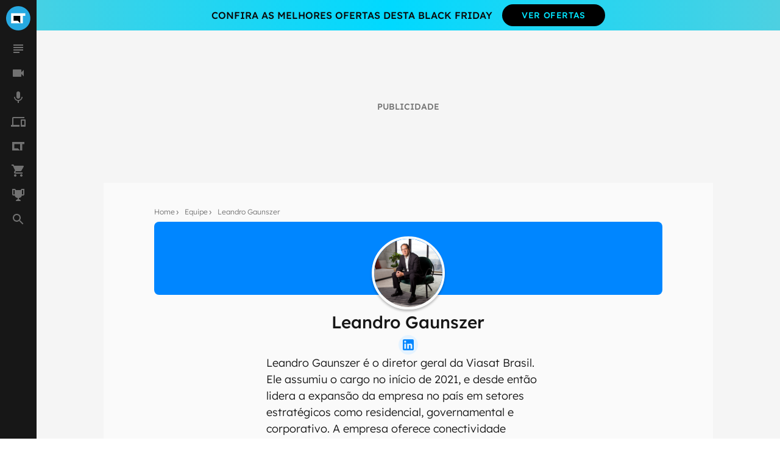

--- FILE ---
content_type: text/html; charset=utf-8
request_url: https://www.google.com/recaptcha/api2/aframe
body_size: 183
content:
<!DOCTYPE HTML><html><head><meta http-equiv="content-type" content="text/html; charset=UTF-8"></head><body><script nonce="fH9Qj3Eoufppjo_9TbqGpQ">/** Anti-fraud and anti-abuse applications only. See google.com/recaptcha */ try{var clients={'sodar':'https://pagead2.googlesyndication.com/pagead/sodar?'};window.addEventListener("message",function(a){try{if(a.source===window.parent){var b=JSON.parse(a.data);var c=clients[b['id']];if(c){var d=document.createElement('img');d.src=c+b['params']+'&rc='+(localStorage.getItem("rc::a")?sessionStorage.getItem("rc::b"):"");window.document.body.appendChild(d);sessionStorage.setItem("rc::e",parseInt(sessionStorage.getItem("rc::e")||0)+1);localStorage.setItem("rc::h",'1764402834738');}}}catch(b){}});window.parent.postMessage("_grecaptcha_ready", "*");}catch(b){}</script></body></html>

--- FILE ---
content_type: application/javascript; charset=UTF-8
request_url: https://canaltech.com.br/_next/static/chunks/pages/sobre-d7ea396fb1ac5e73.js
body_size: 442
content:
(self.webpackChunk_N_E=self.webpackChunk_N_E||[]).push([[5236,4096],{858:function(e,a,t){(window.__NEXT_P=window.__NEXT_P||[]).push(["/sobre",function(){return t(4530)}])},4530:function(e,a,t){"use strict";t.r(a),t.d(a,{__N_SSP:function(){return c},default:function(){return i}});var n=t(5893),r=t(3373),s=t(2491),u=t(7590),c=!0;function i(e){var a=e.institutionalData,t=e.navBarData,c=e.ssr,i=e.schema,o=a.data,m=o.cabecalho,_=o.conteudo,h=o.equipe;return(0,n.jsxs)(u.Z,{layoutData:{segmentacoes:[],tagsData:c,navBarData:t},children:[i&&(0,n.jsx)(s.BR,{schema:i}),(0,n.jsx)(r.Z,{text:_,title:"Quem Somos",headerImg:{url:m.imagem.url,blurhash:m.imagem.blurhash,srcset:m.imagem.srcset},breadcrumbs:[],members:h,type:"sobre"})]})}}},function(e){e.O(0,[5810,1216,9491,5344,7590,944,3622,3373,9774,2888,179],function(){return e(e.s=858)}),_N_E=e.O()}]);
//# sourceMappingURL=sobre-d7ea396fb1ac5e73.js.map

--- FILE ---
content_type: application/javascript; charset=UTF-8
request_url: https://canaltech.com.br/_next/static/chunks/3373-fae01eeb40457c58.js
body_size: 10946
content:
"use strict";(self.webpackChunk_N_E=self.webpackChunk_N_E||[]).push([[3373],{1229:function(e,t,r){function n(){return(n=Object.assign||function(e){for(var t=1;t<arguments.length;t++){var r=arguments[t];for(var n in r)Object.prototype.hasOwnProperty.call(r,n)&&(e[n]=r[n])}return e}).apply(this,arguments)}function a(){return n.apply(this,arguments)}r.d(t,{Z3:function(){return h},LW:function(){return x},Av:function(){return p},_p:function(){return m},uR:function(){return v},n5:function(){return Z},zm:function(){return w},cc:function(){return j},Wg:function(){return y},nH:function(){return b},TB:function(){return C},zN:function(){return N},Mm:function(){return k},qV:function(){return g},d3:function(){return f}});var i=r(6042),l=r(9396),o=r(9534),s=r(5893),d=r(9659),c=r(7294),u={FormModalSelectMenu:{isOpen:{true:"border-b-0 rounded-b-none cursor-default relative",false:""}},FormModalSelectOptions:{isOpen:{true:"bg-mglGray50 w-full block visible max-h-[148px] overflow-y-scroll",false:"invisible hidden"}},FormModalSuccessMessage:{title:{true:"text-2xl font-medium mb-2",false:""}}},m=function(e){var t=e.children,r=(0,o.Z)(e,["children"]);return(0,s.jsx)("form",(0,l.Z)((0,i.Z)({className:"mx-auto my-0 flex max-w-[83.33%] flex-col gap-y-6"},r),{children:t}))},h=function(e){var t=e.children,r=(0,o.Z)(e,["children"]);return(0,s.jsx)("div",(0,l.Z)((0,i.Z)({className:"flex w-full flex-col gap-y-2"},r),{children:t}))},p=function(e){var t=e.children,r=(0,o.Z)(e,["children"]);return(0,s.jsx)("div",(0,l.Z)((0,i.Z)({className:"flex items-center gap-x-4"},r),{children:t}))},x=function(e){var t=e.children,r=(0,o.Z)(e,["children"]);return(0,s.jsx)("label",(0,l.Z)((0,i.Z)({className:"text-xs text-mglGray900"},r),{children:t}))},f=function(e){var t=a({},e);return(0,s.jsx)("input",(0,i.Z)({className:"w-full rounded border border-solid border-mglGray200 bg-mglGray50 p-3 text-[0.625rem] text-mglGray900 transition-all duration-300 ease-ease focus:border focus:border-solid focus:border-mglBlue400"},t))},g=function(e){var t=a({},e);return(0,s.jsx)("textarea",(0,i.Z)({className:"min-h-[100px] w-full rounded border border-solid border-mglGray200 bg-mglGray50 p-3 text-[0.625rem] text-mglGray900 transition-all duration-300 ease-ease focus:border focus:border-solid focus:border-mglBlue400"},t))},v=(0,c.forwardRef)(function(e,t){var r=e.children,n=(0,o.Z)(e,["children"]);return(0,s.jsx)("div",(0,l.Z)((0,i.Z)({ref:t,className:"relative"},n),{children:r}))}),b=function(e){var t=e.children,r=(0,o.Z)(e,["children"]);return(0,s.jsx)("p",(0,l.Z)((0,i.Z)({className:"text-[0.625rem] text-mglGray900"},r),{children:t}))},j=function(e){var t=e.children,r=e.isOpen,n=(0,o.Z)(e,["children","isOpen"]);return(0,s.jsx)("div",(0,l.Z)((0,i.Z)({className:(0,d.Z)('relative w-full cursor-pointer appearance-none rounded border border-solid border-mglGray200 bg-mglGray50 bg-[url("data:image/svg+xml;charset=UTF-8,%3Csvg%20xmlns%3D%22http%3A%2F%2Fwww.w3.org%2F2000%2Fsvg%22%20width%3D%2212%22%20height%3D%2212%22%20viewBox%3D%220%200%2012%2012%22%3E%3Ctitle%3Edown-arrow%3C%2Ftitle%3E%3Cg%20fill%3D%22%23000000%22%3E%3Cpath%20d%3D%22M10.293%2C3.293%2C6%2C7.586%2C1.707%2C3.293A1%2C1%2C0%2C0%2C0%2C.293%2C4.707l5%2C5a1%2C1%2C0%2C0%2C0%2C1.414%2C0l5-5a1%2C1%2C0%2C1%2C0-1.414-1.414Z%22%20fill%3D%22%23000000%22%3E%3C%2Fpath%3E%3C%2Fg%3E%3C%2Fsvg%3E")] bg-[length:0.6em] bg-[calc(100%-1.3em)_center] bg-no-repeat p-3 focus:border-mglBlue400',void 0!=r&&u.FormModalSelectMenu.isOpen[r.toString()])},n),{children:t}))},y=function(e){var t=e.children,r=e.isOpen,n=(0,o.Z)(e,["children","isOpen"]);return(0,s.jsx)("div",(0,l.Z)((0,i.Z)({className:(0,d.Z)("absolute z-[1] border border-t-0 border-solid border-mglGray200 transition-all duration-75 ease-ease",void 0!=r&&u.FormModalSelectOptions.isOpen[r.toString()])},n),{children:t}))},Z=function(e){var t=a({},e);return(0,s.jsx)("input",(0,i.Z)({className:"hidden"},t))},w=function(e){var t=e.children,r=(0,o.Z)(e,["children"]);return(0,s.jsx)("label",(0,l.Z)((0,i.Z)({className:"block cursor-pointer p-2 text-[0.625rem] transition-all duration-300 ease-ease hover:bg-mglBlue400 hover:text-mglGray50 focus:bg-mglBlue400 focus:text-mglGray50"},r),{children:t}))},C=function(e){var t=e.children,r=e.className,n=(0,o.Z)(e,["children","className"]);return(0,s.jsx)("button",(0,l.Z)((0,i.Z)({className:(0,d.Z)("max-w-80 rounded-[60px] border-none [background:0] [&>div>div>span]:text-base [&>div>div>span]:leading-4 [&>div>div]:me-[auto] [&>div>div]:ms-[auto] [&>div>span>svg]:disabled:hidden [&>div]:flex [&>div]:border-black/10 [&>div]:px-6 hover:[&>div]:bg-mglGray900 hover:[&>div]:text-mglGray50 [&>div]:disabled:opacity-40 [&>div]:disabled:hover:cursor-default [&>div]:disabled:hover:border [&>div]:disabled:hover:border-solid [&>div]:disabled:hover:border-black/5 [&>div]:disabled:hover:bg-mglGray50 [&>div]:disabled:hover:text-mglGray900 [&>span]:m-0",void 0===r?"":r)},n),{children:t}))},k=function(e){var t=e.children,r=(0,o.Z)(e,["children"]);return(0,s.jsx)("div",(0,l.Z)((0,i.Z)({className:"flex flex-col items-center justify-center"},r),{children:t}))},N=function(e){var t=e.children,r=e.isTitle,n=(0,o.Z)(e,["children","isTitle"]);return(0,s.jsx)("p",(0,l.Z)((0,i.Z)({className:(0,d.Z)("text-base text-mglGray900",void 0!=r&&u.FormModalSuccessMessage[r.toString()])},n),{children:t}))}},3373:function(e,t,r){r.d(t,{Z:function(){return el}});var n=r(5893),a=r(828),i=r(1163),l=r(5935),o=r(7294),s=r(6561),d=r(8964),c=r(2384),u=r(2153),m=r(3078),h=r(5152),p=r.n(h),x=r(2140),f=r(6042),g=r(9396),v=r(9534),b=r(9659),j={AdvertiseHereMainContainer:{singleColumn:{true:"[grid-column:1]",false:""}},AdvertiseHerePageTextContainer:{hasNoSideContent:{true:"first-of-type:[&>div]:aspect-[initial]",false:""}}},y=function(e){var t=e.children,r=e.singleColumn,a=void 0===r?void 0:r,i=(0,v.Z)(e,["children","singleColumn"]);return(0,n.jsx)("div",(0,g.Z)((0,f.Z)({className:(0,b.Z)("font-primary [grid-column-start:1] [grid-column:1] desktop:[grid-column:initial]",null!=a&&j.AdvertiseHereMainContainer.singleColumn[a.toString()])},i),{children:t}))},Z=function(e){var t=e.children,r=e.hasNoSideContent,a=void 0===r?void 0:r,i=(0,v.Z)(e,["children","hasNoSideContent"]);return(0,n.jsx)("div",(0,g.Z)((0,f.Z)({className:(0,b.Z)("w-full pr-0 text-lg tablet:pr-[initial] [&>div>div]:mb-16 first-of-type:[&>div]:aspect-[540/306] [&>h2]:mb-8 [&>h2]:text-2xl [&>h2]:font-medium [&>p]:mb-8 [&>p]:text-lg [&>ul>li]:list-none before:[&>ul>li]:mr-2 before:[&>ul>li]:content-[•]",null!=a&&j.AdvertiseHerePageTextContainer.hasNoSideContent[a.toString()])},i),{children:t}))},w=function(e){var t=e.children,r=(0,v.Z)(e,["children"]);return(0,n.jsx)("div",(0,g.Z)((0,f.Z)({className:"max-w-80 rounded-[60px] [&>div>div>span]:text-base [&>div>div>span]:leading-4 [&>div>div]:[margin-inline:auto] [&>div]:flex [&>div]:px-8 [&>div]:py-6 [&>span]:m-0"},r),{children:t}))},C=function(e){var t=e.children,r=(0,v.Z)(e,["children"]);return(0,n.jsx)("div",(0,g.Z)((0,f.Z)({className:"flex w-full flex-col items-center justify-center rounded bg-mglGray50 px-0 py-4 shadow-[0px_10px_35px_-10px_rgba(64,_59,_75,_0.1)] [&>svg]:text-2xl"},r),{children:t}))},k=function(e){var t=e.children,r=(0,v.Z)(e,["children"]);return(0,n.jsx)("h4",(0,g.Z)((0,f.Z)({className:"mb-1 mt-2 text-center text-lg font-medium text-mglGray900"},r),{children:t}))},N=function(e){var t=e.children,r=(0,v.Z)(e,["children"]);return(0,n.jsx)("p",(0,g.Z)((0,f.Z)({className:"text-center text-xs font-light text-mglGray900"},r),{children:t}))},_=r(9642),S=r(6008),O=p()(function(){return r.e(2939).then(r.bind(r,2939))},{loadableGenerated:{webpack:function(){return[2939]}}}),G=p()(function(){return r.e(8319).then(r.bind(r,8319))},{loadableGenerated:{webpack:function(){return[8319]}}}),P={atividade:{"Pageviews/m\xeas":"mdi:file-document-outline","Visitas Totais/m\xeas":"mdi:eye","Usu\xe1rio \xdanicos/m\xeas":"mdi:person-outline",Inscritos:"mdi:thumb-up"},publicoAlvo:{"P\xfablico Alvo":"mdi:radio-tower",Masculino:"mdi:gender-male",Feminino:"mdi:gender-female"},redesSociais:{"Inscritos Facebook":"mdi:facebook","Inscritos Tik Tok":"akar-icons:tiktok-fill","Inscritos Instagram":"mdi:instagram","Inscritos Twitter":"mdi:twitter","Inscritos Linkedin":"mdi:linkedin"}};function B(e){var t=e.text,r=e.headerImg,h=e.estatisticas,p=e.midiaKit,f=e.parceiros,g=(0,o.useState)(!1),v=g[0],b=g[1],j=(0,o.useState)(""),B=j[0],R=j[1],T=(0,i.useRouter)(),I=(0,a.Z)((0,x.Z)("phone"),1)[0];return(0,o.useEffect)(function(){(null==T?void 0:T.query.utm_campaign)&&R(null==T?void 0:T.query.utm_campaign)},[]),(0,n.jsxs)(n.Fragment,{children:[(0,n.jsx)(m.Z,{isOnHeader:!0,children:(0,n.jsxs)(s.J,{children:[(0,n.jsxs)(y,{children:[(0,n.jsxs)(Z,{children:[(0,n.jsx)(d.Z,{url:r.url,caption:"",srcset:r.srcset,isHeader:"internal"}),I&&(0,n.jsx)(G,{midiaKit:p,setIsOpen:b}),(0,l.ZP)(t),(0,n.jsx)(w,{className:"mb-16 hover:[&>div]:border-mglGray900 hover:[&>div]:bg-mglGray900 hover:[&>div]:text-mglGray50",onClick:function(){return b(!0)},children:(0,n.jsx)(c.Z,{title:"deixar a sua mensagem",texto:"deixar a sua mensagem",chipSize:"large",borderColor:"black",color:"black",backgroundColor:"white",posIcon:"chevron-right"})})]}),(0,n.jsx)("h2",{className:"mb-12 text-2xl font-medium text-mglGray900",children:"Engajamento"}),(0,n.jsxs)("section",{className:"flex flex-col gap-2 bg-mglGray50 pb-12 pt-8 desktop:pt-[initial]",children:[(0,n.jsx)("div",{className:"grid grid-cols-2 gap-3 desktop:grid-cols-4 [&>div]:[@media_only_screen_and_(max-width:426px)]:[grid-column:span_2]",children:h.atividade.map(function(e){return(0,n.jsxs)(C,{children:[(0,n.jsx)(S.Z,{icon:P.atividade[e.label],color:_.Db.mglBlue400}),(0,n.jsx)(k,{children:e.quantidade}),(0,n.jsx)(N,{children:e.label})]},e.label)})}),(0,n.jsx)("div",{className:"[&>div]:bg-gray-50 grid grid-cols-2 gap-4 shadow-[0px_10px_35px_-10px_rgba(64,_59,_75,_0.1)] phone:gap-3 desktop:grid-cols-3 [&>div]:[@media_only_screen_and_(max-width:767px)]:[grid-column:span_2] first:[&>div]:[@media_only_screen_and_(max-width:992px)]:[grid-column:span_2]",children:h.publicoAlvo.map(function(e){return(0,n.jsxs)(C,{children:[(0,n.jsx)(S.Z,{icon:P.publicoAlvo[e.label],color:_.Db.mglBlue400}),(0,n.jsx)(k,{children:e.quantidade}),(0,n.jsx)(N,{children:e.label})]},e.label)})}),(0,n.jsx)("div",{className:"grid grid-cols-2 gap-3 desktop:grid-cols-5 [&>div]:[@media_only_screen_and_(max-width:426px)]:[grid-column:span_2] first:[&>div]:[@media_only_screen_and_(max-width:992px)]:[grid-column:span_2]",children:h.redesSociais.map(function(e){return(0,n.jsxs)(C,{children:[(0,n.jsx)(S.Z,{icon:P.redesSociais[e.label],color:_.Db.mglBlue400}),(0,n.jsx)(k,{children:e.quantidade}),(0,n.jsx)(N,{children:e.label})]},e.label)})})]}),(0,n.jsxs)("section",{className:"px-0 py-12",children:[(0,n.jsx)("h2",{className:"mb-12 text-2xl font-medium text-mglGray900",children:"Confira alguns de nossos anunciantes e parceiros"}),(0,n.jsx)("div",{className:"grid grid-cols-2 gap-3 desktop:grid-cols-4 [@media_only_screen_and_(max-width:426px)]:[&>div]:[grid-column:span_2]",children:f.map(function(e){return(0,n.jsx)("div",{className:"rounded border border-solid border-mglGray200",children:(0,n.jsx)(u.Z,{src:e.url,blurhash:e.blurhash})},e.url)})})]})]}),!I&&(0,n.jsx)(G,{midiaKit:p,setIsOpen:b})]})}),(0,n.jsx)(O,{isOpen:v,setIsOpen:b,utmCampaign:B}),(0,n.jsx)("script",{type:"text/javascript",src:"https://koi-3QNGUF4MW0.marketingautomation.services/client/noform.js?ver=1.24"}),(0,n.jsx)("script",{type:"text/javascript",dangerouslySetInnerHTML:{__html:"var _ss = _ss || []; _ss.push(['_setDomain', 'https://koi-3QNGUF4MW0.marketingautomation.services/net']); _ss.push(['_setAccount', 'KOI-42FV649XZC']); _ss.push(['_trackPageView']); (function() { var ss = document.createElement('script'); ss.type = 'text/javascript'; ss.async = true; ss.src = ('https:' == document.location.protocol ? 'https://' : 'http://') + 'koi-3QNGUF4MW0.marketingautomation.services/client/ss.js?ver=1.1.1'; var scr = document.getElementsByTagName('script')[0]; scr.parentNode.insertBefore(ss, scr); })();"}})]})}var R=r(7517),T=r(2434);function I(e){var t=e.breadcrumb,r=e.titulo;return(0,n.jsxs)(m.Z,{isOnHeader:!0,hasBreadcrumb:!0,children:[(0,n.jsx)("header",{className:"flex flex-col justify-between tablet:flex-row tablet:items-center",children:(0,n.jsx)(R.Z,{breadcrumbList:t})}),(0,n.jsx)(T.Z,{title:r})]})}var F=r(2657),E=r(9879);function M(){return(0,n.jsx)(n.Fragment,{children:(0,n.jsx)("div",{id:"map-wrap",className:"hidden w-full md:flex [&_div]:h-full [&_div]:min-h-[300px] [&_div]:w-full",children:(0,n.jsx)("div",{id:"map"})})})}var A=r(7568),D=r(4924),L=r(7582),H=r(4775),z=r(9669),W=r.n(z),q=r(1229),V=["D\xfavidas","Elogios, cr\xedticas e sugest\xf5es","Erros no site","Privacidade","Outros assuntos","Sugest\xf5es de pautas"],K=["Amigo","Facebook","Instagram","Twitter","Telas Corporativas","TV a Cabo","Outros sites","Busca no Google","Colunistas Canaltech","Publicidade","Outros",],U={nome:"",email:"",telefone:"",comoConheceu:"",assunto:"",mensagem:""},$={title:{success:"Dados enviados com sucesso",error:"Encontramos um problema ao enviar os seus dados"},body:{success:"Agradecemos pela sua mensagem!",error:"Por favor, tente novamente mais tarde."}};function J(e){var t,r=e.isOpen,a=e.setIsOpen,i=function(e,t){return"change"===t.type?(0,g.Z)((0,f.Z)({},e),(0,D.Z)({},t.fieldName,t.value)):("reset"===t.type&&Object.keys(e).map(function(e){return(0,D.Z)({},e,"")}),e)},l=(0,o.useState)(!1),s=l[0],d=l[1],u=(0,o.useState)(!1),m=u[0],h=u[1],p=(0,o.useReducer)(i,U),x=p[0],v=p[1],b=x.nome,j=x.email,y=x.telefone,Z=x.comoConheceu,w=x.mensagem,C=x.assunto,k=(0,o.useState)({hasSubmitted:!1}),N=k[0],O=k[1],G=function(e){var t,r=e.target;v({type:"change",fieldName:r.name,value:r.value})},P=(t=(0,A.Z)(function(e){var t;return(0,L.__generator)(this,function(r){return e.preventDefault(),t=new FormData,Object.keys(x).map(function(e){return t.append(e,x[e])}),W().post("/contato.json",t).then(function(e){200===e.data.code?O({hasSubmitted:!0,status:"success"}):O({hasSubmitted:!0,status:"error"})}).catch(function(){O({hasSubmitted:!0,status:"error"})}),v({type:"reset"}),[2]})}),function(e){return t.apply(this,arguments)}),B=function(e){var t=e.replace(/\D/g,"").replace(/^(\d{2})(\d)/g,"($1) $2").replace(/(\d)(\d{4})$/,"$1-$2");return v({type:"change",fieldName:"telefone",value:t}),t};return(0,n.jsx)(H.Z,{isOpen:r,setIsOpen:a,children:N.hasSubmitted?(0,n.jsxs)(q.Mm,{children:[(0,n.jsx)(q.zN,{isTitle:!0,children:$.title[N.status]}),(0,n.jsx)(q.zN,{children:$.body[N.status]})]}):(0,n.jsxs)(q._p,{id:"form-contato",encType:"multipart/form-data",children:[(0,n.jsxs)(q.Z3,{children:[(0,n.jsxs)(q.Av,{children:[(0,n.jsx)(S.Z,{icon:"mdi:message-text-outline",color:_.Db.mglBlue400}),(0,n.jsx)(q.LW,{htmlFor:"comoConheceu",children:"selecione um assunto"})]}),(0,n.jsxs)(q.uR,{children:[(0,n.jsx)(q.cc,{"data-testid":"assunto",isOpen:m,onClick:function(){return h(!m)},children:(0,n.jsxs)(q.nH,{children:[C,"\xa0"]})}),(0,n.jsx)(q.Wg,{isOpen:m,children:V.map(function(e){return(0,n.jsxs)(q.zm,{htmlFor:e,onClick:function(){v({type:"change",fieldName:"assunto",value:e}),h(!1)},children:[e,(0,n.jsx)(q.n5,{id:e,type:"radio",name:"assunto",value:e})]},e)})})]})]}),(0,n.jsxs)(q.Z3,{children:[(0,n.jsxs)(q.Av,{children:[(0,n.jsx)(S.Z,{icon:"mdi:person-outline",color:_.Db.mglBlue400}),(0,n.jsx)(q.LW,{htmlFor:"nome",children:"nome"})]}),(0,n.jsx)(q.d3,{type:"text",id:"nome",name:"nome",minLength:2,value:b,onChange:G,onKeyPress:function(e){return"Enter"===e.key&&P},required:!0})]}),(0,n.jsxs)(q.Z3,{children:[(0,n.jsxs)(q.Av,{children:[(0,n.jsx)(S.Z,{icon:"mdi:email-outline",color:_.Db.mglBlue400}),(0,n.jsx)(q.LW,{htmlFor:"email",children:"e-mail"})]}),(0,n.jsx)(q.d3,{type:"email",id:"email",name:"email",value:j,onChange:G,onKeyPress:function(e){return"Enter"===e.key&&P},required:!0})]}),(0,n.jsxs)(q.Z3,{children:[(0,n.jsxs)(q.Av,{children:[(0,n.jsx)(S.Z,{icon:"mdi:phone-outline",color:_.Db.mglBlue400}),(0,n.jsx)(q.LW,{htmlFor:"telefone",children:"telefone"})]}),(0,n.jsx)(q.d3,{type:"text",id:"telefone",name:"telefone",minLength:14,maxLength:15,placeholder:"(00) 0000-0000",onKeyUp:function(){return B(y)},value:y,onChange:G,onKeyPress:function(e){return"Enter"===e.key&&P},required:!0})]}),(0,n.jsxs)(q.Z3,{children:[(0,n.jsxs)(q.Av,{children:[(0,n.jsx)(S.Z,{icon:"mdi:map-marker-question",color:_.Db.mglBlue400}),(0,n.jsx)(q.LW,{htmlFor:"comoConheceu",children:"onde conheceu o Canaltech?"})]}),(0,n.jsxs)(q.uR,{children:[(0,n.jsx)(q.cc,{"data-testid":"comoConheceu",isOpen:s,onClick:function(){return d(!s)},children:(0,n.jsxs)(q.nH,{children:[Z,"\xa0"]})}),(0,n.jsx)(q.Wg,{isOpen:s,children:K.map(function(e){return(0,n.jsxs)(q.zm,{htmlFor:e,onClick:function(){v({type:"change",fieldName:"comoConheceu",value:e}),d(!1)},children:[e,(0,n.jsx)(q.n5,{id:e,type:"radio",name:"comoConheceu",value:e})]},e)})})]})]}),(0,n.jsxs)(q.Z3,{children:[(0,n.jsxs)(q.Av,{children:[(0,n.jsx)(S.Z,{icon:"mdi:text-box-edit-outline",color:_.Db.mglBlue400}),(0,n.jsx)(q.LW,{htmlFor:"mensagem",children:"mensagem"})]}),(0,n.jsx)(q.qV,{name:"mensagem",id:"mensagem",value:w,onChange:G,onKeyPress:function(e){return"Enter"===e.key&&P}})]}),(0,n.jsx)(q.TB,{type:"button",onClick:P,disabled:!(b&&j&&y&&Z&&C),children:(0,n.jsx)(c.Z,{title:"enviar mensagem",texto:"enviar mensagem",chipSize:"large",borderColor:"black",color:"black",backgroundColor:"white",posIcon:"chevron-right"})})]})})}function Q(){var e=(0,o.useState)(!1),t=e[0],r=e[1];return(0,n.jsxs)(n.Fragment,{children:[(0,n.jsxs)("section",{className:"flex flex-col gap-8 bg-mglBlue400 tablet:flex-row tablet:gap-16",children:[(0,n.jsxs)("div",{className:"flex w-full flex-col gap-6 text-mglGray50",children:[(0,n.jsx)("h2",{children:"Fale com a gente"}),(0,n.jsx)("p",{children:"Voc\xea tem algo a nos dizer? Clique no bot\xe3o abaixo e preencha o formul\xe1rio."}),(0,n.jsx)("p",{children:"Entraremos em contato assim que poss\xedvel."}),(0,n.jsxs)("div",{children:[(0,n.jsx)("p",{style:{marginBottom:"8px"},children:"E-mail para sugest\xf5es de pauta:"}),(0,n.jsxs)("p",{className:"flex items-center gap-2",children:[(0,n.jsx)(S.Z,{icon:"mdi:email-outline"})," redacao@canaltech.com.br"]})]}),(0,n.jsxs)("div",{children:[(0,n.jsx)("hr",{style:{marginBottom:"8px"}}),(0,n.jsx)("em",{style:{fontSize:"0.875rem"},children:"Infelizmente, nem sempre conseguimos atender a todas as solicita\xe7\xf5es, mas nossa equipe est\xe1 sempre a postos para ajudar."})]}),(0,n.jsx)(c.Z,{chipSize:"medium",texto:"formul\xe1rio de contato",posIcon:"chevron-right",borderColor:"white",title:"Abrir formul\xe1rio de contato",color:"white",hover:"black",onClick:function(){return r(!0)}})]}),(0,n.jsx)(M,{})]}),(0,n.jsx)(J,{isOpen:t,setIsOpen:r})]})}var X=r(1664),Y=r.n(X),ee=(0,o.forwardRef)(function(e,t){var r=e.name,a=e.url,i=void 0===a?"":a,l=e.role,o=e.image,s={};return i&&Object.assign(s,{href:i,ref:t}),(0,n.jsxs)(i?"a":"div",(0,g.Z)((0,f.Z)({},s),{className:(0,b.Z)("flex gap-4",i&&"cursor-pointer"),title:"".concat(i&&"Ver p\xe1gina de ").concat(r),children:[(0,n.jsx)("div",{className:"h-20 w-20 [&>figure>div>img]:rounded-half [&>figure>div>canvas]:rounded-half",children:(0,n.jsx)(u.Z,{src:o.url,blurhash:o.blurhash,alt:"".concat(r," - ").concat(l," no Canaltech"),title:"".concat(r," - ").concat(l," no Canaltech")})}),(0,n.jsxs)("div",{className:"flex flex-col content-center justify-center gap-1",children:[(0,n.jsx)("p",{className:"font-medium text-mglBlue400",children:r}),(0,n.jsx)("p",{className:"text-sm text-mglGray900",children:l})]})]}))});function et(e){var t=e.members;return(0,n.jsx)("div",{className:"grid grid-cols-1 gap-x-4 gap-y-8 pt-10 tablet:grid-cols-2 desktop:grid-cols-3",children:t.map(function(e){return e.url?(0,n.jsx)(Y(),{href:e.url,prefetch:!1,passHref:!0,children:(0,n.jsx)(ee,{name:e.name,role:e.role,image:e.image,url:e.url})},e.name):(0,n.jsx)(ee,{name:e.name,role:e.role,image:e.image},e.name)})})}function er(e){var t=e.text,r=e.headerImg,a=e.hasContactForm,i=void 0!==a&&a,o=e.members;return(0,n.jsxs)(n.Fragment,{children:[(0,n.jsx)(m.Z,{isOnHeader:!0,paddingOnBottom:!0,children:(0,n.jsx)(s.J,{singleColumn:!0,children:(0,n.jsx)(y,{singleColumn:!0,children:(0,n.jsxs)(Z,{hasNoSideContent:!0,children:[(0,n.jsx)(d.Z,{url:r.url,caption:"",srcset:r.srcset,isHeader:"full"}),(0,n.jsx)(F._7,{children:(0,l.ZP)(t)})]})})})}),i&&(0,n.jsx)(m.Z,{backgroundColor:_.Db.mglBlue400,paddingOnBottom:!0,children:(0,n.jsx)(Q,{})}),i&&(0,n.jsxs)(m.Z,{backgroundColor:_.Ce.mglGray100,children:[(0,n.jsx)(E.Z,{texto:"Conhe\xe7a Nossa Equipe",color:"black",noPadding:!0}),(0,n.jsx)(et,{members:(void 0===o?void 0:o).map(function(e){return{name:e.nome,role:e.cargo,image:e.imagem,url:e.url}})})]})]})}var en=r(4934);function ea(e){var t=e.accordion,r=e.headerImg;return(0,n.jsx)(m.Z,{isOnHeader:!0,children:(0,n.jsx)("article",{className:"mt-8",children:(0,n.jsx)(y,{children:(0,n.jsxs)(Z,{hasNoSideContent:!0,children:[(0,n.jsx)(d.Z,{url:r.url,caption:"",srcset:r.srcset,isHeader:"full"}),(0,n.jsx)("section",{className:"bg-mglGray50 px-0 py-10",id:"speed",children:(0,n.jsx)("iframe",{id:"nPerfSpeedTest",title:"Teste de velocidade",loading:"lazy",width:"0",height:"0",frameBorder:"0",scrolling:"no",style:{overflow:"hidden",display:"block",margin:"0px auto",padding:"0px",maxWidth:"600px",height:"400px",width:"100%"},allow:"geolocation",referrerPolicy:"unsafe-url",srcDoc:'<script>var url_path="https://ws.nperf.com";document.write(\'<iframe id="nPerfSpeedTest" src="\'+url_path+\'/partner/frame?l=c5fd36a3-299a-4050-a62c-b2ee26e4f843"  width="0" height="0" frameborder="0" scrolling="no" style="overflow: hidden; display: block; margin: 0px; padding: 0px; max-width: 600px; height: 400px; width: 100%" allow="geolocation" referrerpolicy="unsafe-url"></iframe>\'),window.addEventListener("message",(function(t){if("https://ws.nperf.com"==t.origin||"https://ws-cdn.nperf.com"==t.origin||"http://ws-nossl.nperf.com"==t.origin){try{"nPerfReady"==t.data.action&&nPerfReady()}catch(t){}try{"nPerfError"==t.data.action&&nPerfError(t.data.type)}catch(t){}try{"nPerfTestStarted"==t.data.action&&nPerfTestStarted()}catch(t){}try{"nPerfTestStarted"==t.data.action&&nPerfTestStartedOrRestarted(t.data.restart)}catch(t){}try{"nPerfTestCompleted"==t.data.action&&nPerfTestCompletedObj(t.data)}catch(t){}try{"nPerfTestCompleted"==t.data.action&&nPerfTestCompleted(t.data.id,t.data.isp,t.data.download_avg,t.data.download_peak,t.data.upload_avg,t.data.upload_peak,t.data.latency,t.data.latency_avg,t.data.latency_jitter,t.data.pool_id)}catch(t){}try{"nPerfGetLastResult"===t.data.action&&nPerfGetLastResult(t.data.lastResult)}catch(t){}try{if("nPerfGetLastResult"===t.data.action){var a={action:"nPerfTestCompleted",id:t.data.lastResult.resultId,isp:t.data.lastResult.networkStart.ipV4.ispName||t.data.lastResult.networkStart.ipV6.ispName,download_avg:Math.round(t.data.lastResult.speed.download.averageExcludingSlowStart/1e3),download_peak:Math.round(t.data.lastResult.speed.download.peak/1e3),download_packetloss:t.data.lastResult.speed.download.tcpPacketLoss,upload_avg:Math.round(t.data.lastResult.speed.upload.averageExcludingSlowStart/1e3),upload_peak:Math.round(t.data.lastResult.speed.upload.peak/1e3),latency:t.data.lastResult.speed.latency.minimum,latency_avg:t.data.lastResult.speed.latency.average,latency_jitter:t.data.lastResult.speed.latency.jitter,pool_id:t.data.lastResult.speed.pool.poolId,locationType:t.data.lastResult.locationStart.type,locationAccuracy:t.data.lastResult.locationStart.accuracy,locationLat:t.data.lastResult.locationStart.latitude,locationLng:t.data.lastResult.locationStart.longitude,locationCountryIso3166:t.data.lastResult.locationGeocoding.country,locationAal1:t.data.lastResult.locationGeocoding.aal1,locationAal2:t.data.lastResult.locationGeocoding.aal2,locationLocality:t.data.lastResult.locationGeocoding.locality,locationFullAddress:t.data.lastResult.locationGeocoding.fullAddress};nPerfTestCompletedObj(a)}}catch(t){}try{"nPerfGetLastResult"===t.data.action&&nPerfTestCompleted(t.data.lastResult.resultId,t.data.lastResult.networkStart.ipV4.ispName||t.data.lastResult.networkStart.ipV6.ispName,Math.round(t.data.lastResult.speed.download.averageExcludingSlowStart/1e3),Math.round(t.data.lastResult.speed.download.peak/1e3),Math.round(t.data.lastResult.speed.upload.averageExcludingSlowStart/1e3),Math.round(t.data.lastResult.speed.upload.peak/1e3),t.data.lastResult.speed.latency.minimum,t.data.lastResult.speed.latency.average,t.data.lastResult.speed.latency.jitter,t.data.lastResult.speed.pool.poolId)}catch(t){}try{"nPerfTestShare"==t.data.action&&nPerfTestShare(t.data)}catch(t){}try{"nPerfResponsiveSwitch"==t.data.action&&("smart"==t.data.mode?document.getElementById("nPerfSpeedTest").style.height="500px":document.getElementById("nPerfSpeedTest").style.height="400px")}catch(t){}try{"nPerfGetRealTimeUpdate"===t.data.action&&(delete t.data.action,nPerfGetRealTimeUpdate(t.data))}catch(t){}}}),!1),document.getElementById("nPerfSpeedTest").offsetWidth>0&&document.getElementById("nPerfSpeedTest").offsetWidth<600&&(document.getElementById("nPerfSpeedTest").style.height="500px");</script>'})}),(0,n.jsx)("section",{className:"bg-mglGray50 px-0 py-10",id:"coverage-map",children:(0,n.jsx)("iframe",{id:"nPerfSpeedTest",title:"Mapa de cobertura",loading:"lazy",src:"https://ws.nperf.com/partner/map?l=68480cf9-e851-44e7-800f-dd83d633ea31&ll=default&lg=default&zoom=default&locale=pt",height:"400",frameBorder:"0",scrolling:"no",style:{overflow:"hidden",display:"block",margin:"0 auto",padding:0,width:"100%",maxWidth:"600px"},allow:"geolocation",referrerPolicy:"origin-when-cross-origin",allowFullScreen:!0})}),(0,n.jsx)("section",{className:"pb-10",children:(0,n.jsx)(F._7,{children:(0,n.jsx)(en.Z,{items:t.map(function(e){return{title:e.titulo,content:e.conteudo}}),openItem:t[0].titulo})})})]})})})})}function ei(){return(0,n.jsx)(m.Z,{paddingOnBottom:!0,children:(0,n.jsxs)("p",{className:"w-full text-balance text-center text-sm",children:["UNILOGIC Media Group LTDA.- CNPJ 09.081.439/0001-60 | Endere\xe7o: Rua Maria Prestes Maia, 300, Vila Guilherme, S\xe3o Paulo, Estado de S\xe3o Paulo CEP: 02047-000. Canaltech - Todos os direitos reservados. Endere\xe7o eletr\xf4nico:"," ",(0,n.jsx)("a",{href:"https://canaltech.com.br/",className:" text-mglBlue400 no-underline",target:"_blank",rel:"noreferrer",children:"canaltech.com.br"})," ","| Fale conosco:"," ",(0,n.jsx)("a",{href:"https://canaltech.com.br/sobre/",className:"text-mglBlue400 no-underline",target:"_blank",rel:"noreferrer",children:"canaltech.com.br/sobre/"})]})})}function el(e){var t=e.text,r=e.title,a=e.headerImg,i=e.type,l=e.breadcrumbs,o=e.advertiseData,s=e.accordion,d=e.members;return(0,n.jsxs)("div",{className:"mb-[50px] font-primary font-light desktop:mb-[90px]",children:[(0,n.jsx)(I,{breadcrumb:l,titulo:r}),function(){switch(i){case"anuncie":return o&&(0,n.jsx)(B,{text:t,headerImg:a,estatisticas:o.estatisticas,midiaKit:o.midiaKit,parceiros:o.parceiros});case"integridade":case"privacidade":case"sobre":return(0,n.jsx)(er,{text:t,headerImg:a,hasContactForm:"sobre"===i,members:d});case"velocidade":return(0,n.jsx)(ea,{accordion:s,headerImg:a});default:return(0,n.jsx)(n.Fragment,{})}}(),(0,n.jsx)(ei,{})]})}},6561:function(e,t,r){r.d(t,{J:function(){return d}});var n=r(6042),a=r(9396),i=r(9534),l=r(5893),o=r(9659),s={GridInternal:{singleColumn:{true:"singleColumn [&.singleColumn]:desktop:grid-cols-1",false:""}}},d=function(e){var t=e.children,r=e.singleColumn,d=(0,i.Z)(e,["children","singleColumn"]);return(0,l.jsx)("div",(0,a.Z)((0,n.Z)({className:(0,o.Z)("mt-4 grid grid-cols-1 grid-rows-1 gap-0 desktop:grid-cols-[minmax(0,1fr)_336px] desktop:gap-8",void 0!=r&&s.GridInternal.singleColumn[r.toString()])},d),{children:t}))}},7517:function(e,t,r){r.d(t,{Z:function(){return x}});var n=r(9815),a=r(5893),i=r(5877),l=r(1664),o=r.n(l),s=r(6042),d=r(9396),c=r(7294),u=function(e){return(0,a.jsx)("div",(0,d.Z)((0,s.Z)({className:"flex flex-row items-center font-light text-mglGray500 before:mr-2 before:flex before:h-[13px] before:w-2 before:items-center before:justify-center before:pb-[3px] before:text-center before:text-base before:leading-none before:content-['›'] first-of-type:before:content-none"},e),{children:e.children}))},m=(0,c.forwardRef)(function(e,t){return(0,a.jsx)("a",(0,d.Z)((0,s.Z)({className:"flex h-4 flex-row items-center text-xs leading-4 text-mglGray500 no-underline"},e),{ref:t,children:e.children}))}),h=r(1752),p=r.n(h)()().publicRuntimeConfig;function x(e){var t,r=e.breadcrumbList,l=e.isSubDomain,s=void 0!==l&&l,d=null===(t=(0,i.Gd)().getScope())||void 0===t?void 0:t.getSpan(),c=d&&d.startChild({op:"breadcrumb"}),h=(0,n.Z)(r).filter(function(e){return"/"!==e.url});return h.unshift({titulo:"Home",url:"/"}),(0,a.jsxs)("div",{className:"place-content-[center_start] mb-2 flex flex-wrap items-center gap-2",children:[h.map(function(e){return(0,a.jsx)(u,{children:(0,a.jsx)(o(),{href:s?"".concat(p.NEXT_PUBLIC_URL).concat(e.url):e.url,passHref:!0,children:(0,a.jsx)(m,{title:"Ir para ".concat(e.titulo),children:e.titulo})})},e.url)}),c&&c.finish()]})}},1080:function(e,t,r){r.d(t,{Z:function(){return i}});var n=r(5893),a=r(9659);function i(e){var t=e.children,r=e.hasBreadcrumb,i=e.className;return(0,n.jsx)("div",{className:(0,a.Z)("w-full max-w-[calc(100%-2rem)] desktop:max-w-[83.33%]",{true:"mt-4 desktop:mt-10",false:""}[(void 0!==r&&r).toString()],void 0===i?"":i),children:t})}},2434:function(e,t,r){r.d(t,{Z:function(){return a}});var n=r(5893);function a(e){var t=e.title;return(0,n.jsx)("h1",{className:"text-2xl font-medium text-mglGray900 tablet:text-4xl",children:t})}},4775:function(e,t,r){r.d(t,{Z:function(){return o}});var n=r(5893),a=r(6425),i=r(9659),l=r(6008);function o(e){var t=e.isOpen,r=e.setIsOpen,o=e.children,s=e.iconOutsideBox,d=e.noPadding,c=e.limitHeight,u={ModalContainer:{isOpen:{true:"opacity-100 z-[9999]",false:"opacity-0 z-[-1]"}},ModalBox:{iconOutsideBox:{true:"p-0 w-[initial]",false:""},noPadding:{true:"p-0",false:""},limitHeight:{true:"tablet:h-[initial] tablet:overflow-y-[initial] h-full overflow-y-auto",false:""}},ModalCloseIcon:{iconOutsideBox:{true:"-top-12 right-0 text-mglGray50",false:""}}},m=(0,a.Z)({setIsOpen:r});return(0,n.jsx)("section",{className:(0,i.Z)("fixed left-0 top-0 flex h-full w-full items-center justify-center overflow-auto bg-black/90 transition-all duration-300 ease-ease [&>svg]:cursor-pointer [&>svg]:text-2xl",u.ModalContainer.isOpen[t.toString()]),role:"dialog","aria-modal":t,children:(0,n.jsxs)("div",{className:(0,i.Z)("relative h-full max-h-full min-h-[336px] w-full max-w-[760px] overflow-y-auto rounded-none bg-mglGray50 pb-8 pr-0 pt-16 tablet:max-h-[90%] tablet:rounded",void 0!=s&&u.ModalBox.iconOutsideBox[s.toString()],void 0!=d&&u.ModalBox.noPadding[d.toString()],void 0!=c&&u.ModalBox.limitHeight[c.toString()]),ref:m,children:[(0,n.jsx)("div",{className:(0,i.Z)("absolute right-4 top-4 cursor-pointer text-lg text-black/40",void 0!=s&&u.ModalCloseIcon.iconOutsideBox[s.toString()]),onClick:function(){return r(!1)},children:(0,n.jsx)(l.Z,{icon:"mdi:close"})}),o]})})}},9879:function(e,t,r){r.d(t,{Z:function(){return l}});var n=r(5893),a=r(2384),i=r(9659);function l(e){var t=e.texto,r=e.color,l=e.urlRedirect,o=e.showChip,s=e.alignRight,d=e.headingTag,c=e.noPadding,u={black:{color:"black",border:"black",title:"text-mglGray900",hover:"black"},white:{color:"white",border:"white",title:"text-mglGray50",hover:"white"}};return(0,n.jsxs)("div",{className:(0,i.Z)("flex items-center pb-2 [&>svg]:ml-[5px] [&>svg]:transition-all [&>svg]:duration-200 hover:[&>svg]:ml-[10px]",void 0!==c&&c&&"p-0"),children:[(0,n.jsx)(void 0===d?"h2":d,{className:(0,i.Z)("flex items-center text-2xl text-left font-medium",!s&&"mr-2",u[r].title),children:t}),s&&(0,n.jsx)("div",{className:"mr-auto"}),o&&(0,n.jsx)(a.Z,{texto:"ver tudo",color:u[r].color,chipSize:"medium",posIcon:"chevron-right",title:"ver tudo - ".concat(t),borderColor:u[r].border,link:l,hover:u[r].hover})]})}},3078:function(e,t,r){r.d(t,{Z:function(){return o}});var n=r(5893),a=r(1080),i=r(9642),l=r(9659);function o(e){var t=e.children,r=e.backgroundColor,o=e.isOnHeader,s=e.paddingOnBottom,d=e.paddingOnTop,c=e.hasBreadcrumb,u=e.mobileOnly,m=e.desktopOnly,h=e.className,p={isOnHeader:{true:"isOnHeader [&.isOnHeader]:p-0",false:""},paddingOnBottom:{true:"paddingOnBottom [&.paddingOnBottom]:pb-10",false:"pb-0"},paddingOnTop:{true:"paddingOnTop [&.paddingOnTop]:pt-10",false:""},mobileOnly:{true:"flex desktop:hidden",false:""},desktopOnly:{true:"hidden desktop:flex",false:""}};return(0,n.jsx)("section",{style:{backgroundColor:r||i.Ce.mglGray50},className:(0,l.Z)("relative flex w-full flex-col flex-wrap content-center justify-center px-0 py-10",p.isOnHeader[(void 0!==o&&o).toString()],p.paddingOnBottom[(void 0!==s&&s).toString()],p.paddingOnTop[(void 0!==d&&d).toString()],p.mobileOnly[(void 0!==u&&u).toString()],p.desktopOnly[(void 0!==m&&m).toString()]),children:(0,n.jsx)(a.Z,{hasBreadcrumb:void 0!==c&&c,className:void 0===h?void 0:h,children:t})})}}}]);
//# sourceMappingURL=3373-fae01eeb40457c58.js.map

--- FILE ---
content_type: application/javascript; charset=UTF-8
request_url: https://canaltech.com.br/_next/static/chunks/pages/equipe/%5Bautor%5D-2a4c53df11048053.js
body_size: 7308
content:
(self.webpackChunk_N_E=self.webpackChunk_N_E||[]).push([[2906,3024,8662,3364,4096,3888],{9367:function(e){"use strict";let t=new Set(["ENOTFOUND","ENETUNREACH","UNABLE_TO_GET_ISSUER_CERT","UNABLE_TO_GET_CRL","UNABLE_TO_DECRYPT_CERT_SIGNATURE","UNABLE_TO_DECRYPT_CRL_SIGNATURE","UNABLE_TO_DECODE_ISSUER_PUBLIC_KEY","CERT_SIGNATURE_FAILURE","CRL_SIGNATURE_FAILURE","CERT_NOT_YET_VALID","CERT_HAS_EXPIRED","CRL_NOT_YET_VALID","CRL_HAS_EXPIRED","ERROR_IN_CERT_NOT_BEFORE_FIELD","ERROR_IN_CERT_NOT_AFTER_FIELD","ERROR_IN_CRL_LAST_UPDATE_FIELD","ERROR_IN_CRL_NEXT_UPDATE_FIELD","OUT_OF_MEM","DEPTH_ZERO_SELF_SIGNED_CERT","SELF_SIGNED_CERT_IN_CHAIN","UNABLE_TO_GET_ISSUER_CERT_LOCALLY","UNABLE_TO_VERIFY_LEAF_SIGNATURE","CERT_CHAIN_TOO_LONG","CERT_REVOKED","INVALID_CA","PATH_LENGTH_EXCEEDED","INVALID_PURPOSE","CERT_UNTRUSTED","CERT_REJECTED","HOSTNAME_MISMATCH"]);e.exports=e=>!t.has(e&&e.code)},1775:function(e,t,r){(window.__NEXT_P=window.__NEXT_P||[]).push(["/equipe/[autor]",function(){return r(6753)}])},2384:function(e,t,r){"use strict";r.d(t,{Z:function(){return m}});var o=r(6042),n=r(9396),i=r(5893),a=r(7294),l=r(1664),c=r.n(l),s=r(9659),d=r(6008),u={sizes:{small:"h-6",medium:"h-9",large:"h-12"},backgroundColor:{white:"chip-bg-color [&.chip-bg-color]:bg-mglGray50",black:"chip-bg-color [&.chip-bg-color]:bg-mglGray900",green:"chip-bg-color [&.chip-bg-color]:bg-mglGreen500"},color:{black:"text-mglGray900",white:"chip-color [&.chip-color]:text-mglGray50 [&.chip-color]:[&_svg]:fill-mglGray50"},hover:{white:"chip-hover-color hover:[&.chip-hover-color]:bg-mglGray50 hover:[&.chip-hover-color]:text-mglGray900 [&.chip-hover-color]:hover:[&_path]:fill-mglGray900",black:"chip-hover-color hover:[&.chip-hover-color]:bg-mglGray900 hover:[&.chip-hover-color]:text-mglGray50 [&.chip-hover-color]:hover:[&_path]:fill-mglGray50",gray:"chip-hover-color hover:[&.chip-hover-color]:bg-mglGray200 hover:[&.chip-hover-color]:text-mglGray900 [&.chip-hover-color]:hover:[&_path]:fill-mglGray900",green:"chip-hover-color hover:[&.chip-hover-color]:bg-mglGreen600 hover:[&.chip-hover-color]:text-mglGray50 [&.chip-hover-color]:hover:[&_path]:fill-mglGray50"},borderColor:{gray:"chip-border-color [&.chip-border-color]:border-mglGray900/20 hover:[&.chip-border-color]:border-mglGray50",black:"border-mglGray900/20",white:"chip-border-color [&.chip-border-color]:border-mglGray50/20",green:"chip-border-color [&.chip-border-color]:border-mglGreen500 hover:[&.chip-border-color]:border-mglGreen600"}};function m(e){var t=e.texto,r=e.prepIcon,l=e.posIcon,m=e.link,h=void 0===m?"#":m,g=e.color,p=e.backgroundColor,f=e.backgroundImage,v=e.overlayOpacity,x=void 0===v?60:v,b=e.chipSize,_=e.borderColor,y=e.title,E=e.highlightedText,j=void 0===E?"":E,N=e.className,w=e.onClick,R=e.hover,T=e.rel,C=e.target,I="#"!==h[0]?c():a.Fragment,O={};"#"!==h[0]&&Object.assign(O,{href:h,passHref:!0,prefetch:!1});var k=f?{backgroundImage:"linear-gradient(rgba(0, 0, 0, ".concat(x/100,"), rgba(0, 0, 0, ").concat(x/100,")), url(").concat(f,")"),backgroundSize:"cover",backgroundPosition:"center"}:{};return(0,i.jsx)(I,(0,n.Z)((0,o.Z)({},O),{children:(0,i.jsxs)("#"!==h?"a":"div",(0,n.Z)((0,o.Z)({},h&&"#"!==h&&{href:h}),{className:(0,s.Z)("relative flex cursor-pointer flex-row flex-nowrap items-center justify-center overflow-hidden rounded-[100px] border border-solid px-4 no-underline transition-all ease-in [&_path]:transition-colors [&_path]:ease-ease",u.sizes[void 0===b?"small":b],!f&&u.backgroundColor[void 0===p?void 0:p],u.color[void 0===g?void 0:g],u.borderColor[void 0===_?void 0:_],u.hover[void 0===R?void 0:R],f&&"text-white",N),style:k,rel:void 0===T?"":T,title:void 0===y?"":y,onClick:w,target:void 0===C?"_self":C,children:[r&&"string"==typeof r&&("chevron-down"===r||"chevron-right"===r)?(0,i.jsx)("span",{className:"relative -m-1 flex pr-1",children:(0,i.jsx)(d.Z,{icon:"mdi:".concat(r),width:16})}):!!r&&"string"!=typeof r&&(0,i.jsx)("span",{className:"relative -m-1 flex pr-1",children:r}),(0,i.jsxs)("div",{className:"flex flex-col",children:[(0,i.jsx)("span",{className:"relative mt-[-2px] whitespace-nowrap text-center text-xs no-underline",children:t}),!!j&&(0,i.jsx)("span",{className:"text-base font-semibold leading-none",children:j})]}),l&&"string"==typeof l&&("chevron-down"===l||"chevron-right"===l)?(0,i.jsx)("span",{className:"relative -m-1 flex pl-1 [&_svg]:w-4",children:(0,i.jsx)(d.Z,{icon:"mdi:".concat(l),width:16})}):!!l&&"string"!=typeof l&&(0,i.jsx)("span",{className:"relative -m-1 flex pl-1",children:l})]}))}))}},2747:function(e,t,r){"use strict";r.d(t,{bL:function(){return u},g1:function(){return s},hn:function(){return d}});var o=r(6042),n=r(9396),i=r(9534),a=r(5893),l=r(9659),c={AdContainer:{noPadding:{true:"noPadding [&.noPadding]:p-0"},billboard:{true:"h-[250px] hidden tablet:flex"}},ContentListNews:{singleRow:{true:"grid-rows-[auto]"}}},s=function(e){var t=e.children,r=e.noPadding,s=e.billboard,d=(0,i.Z)(e,["children","noPadding","billboard"]);return(0,a.jsx)("div",(0,n.Z)((0,o.Z)({className:(0,l.Z)("flex min-h-0 items-center justify-center bg-mglGray50 px-0 py-5",void 0!=r&&c.AdContainer.noPadding[r.toString()],void 0!=s&&c.AdContainer.billboard[s.toString()])},d),{children:t}))},d=function(e){var t=e.children,r=e.singleRow,s=(0,i.Z)(e,["children","singleRow"]);return(0,a.jsx)("div",(0,n.Z)((0,o.Z)({className:(0,l.Z)("ml-0 grid grid-cols-1 grid-rows-2 gap-5 [grid-auto-columns:1fr] tablet:ml-auto tablet:grid-cols-2 desktop:grid-cols-3 [&_a]:mx-0 [&_a]:my-5 [&_a]:no-underline ",void 0!=r&&c.ContentListNews.singleRow[r.toString()])},s),{children:t}))},u=function(e){var t=e.children,r=(0,i.Z)(e,["children"]);return(0,a.jsx)("div",(0,n.Z)((0,o.Z)({className:"m-0 hidden tablet:mx-[-8.335%] tablet:my-0 tablet:flex"},r),{children:t}))}},2835:function(e,t,r){"use strict";r.d(t,{Z:function(){return g}});var o=r(5893),n=r(1664),i=r.n(n),a=r(5877),l=r(9659),c=r(9642),s=r(2153),d=r(6008),u=r(1752),m=r.n(u)()().publicRuntimeConfig,h={video:"mdi:video",podcast:"mdi:microphone",webStories:"mdi:view-carousel"};function g(e){var t,r=e.news,n=e.image,u=e.effectImage,g=void 0===u||u,p=e.title,f=e.propsTitle,v=e.autor,x=void 0!==v&&v,b=e.propsAutor,_=e.metaInfo,y=e.propsMetaInfo,E=e.isSubDomain,j=e.url,N=void 0===j?null:j,w=e.headingTag,R={ItemList:{effectImage:{true:"[&_.image-container]:hover:scale-105",false:""},colorInHover:{true:"transition-colors duration-300 ease-ease [&_h3]:hover:text-mglBlue400",false:""}},Image:{imgRounded:{true:"rounded-half border-[3px] border-solid border-mglGray200",false:""}},Title:{autorNoMargin:{true:"tablet:m-0 mt-0",false:""}}},T=null===(t=(0,a.Gd)().getScope())||void 0===t?void 0:t.getSpan(),C=T&&T.startChild({op:"newsListContainer"});return N||(N=r.url),void 0!==E&&E&&!N.match(/^https?:/)&&(N="".concat(m.NEXT_PUBLIC_URL).concat(N)),(0,o.jsxs)("article",{className:(0,l.Z)("relative mx-0 mb-0 mt-4 hover:cursor-pointer tablet:my-4 [&_a]:text-[inherit]",f.altColorInHover&&!!f.colorHover&&R.ItemList.colorInHover[(f.altColorInHover&&!!f.colorHover).toString()],void 0!=g&&R.ItemList.effectImage[g.toString()]),children:[(0,o.jsx)(i(),{href:N,passHref:!0,children:(0,o.jsxs)("a",{rel:r.id,title:r.titulo,className:"jc",children:[(void 0===n||n)&&(0,o.jsxs)("div",{className:"box relative flex overflow-hidden rounded-lg",children:[(0,o.jsx)("div",{className:"image-container relative flex h-full w-full transition-transform duration-300 ease-ease [&>figure]:aspect-video",children:(0,o.jsx)(s.Z,{src:r.imagem.url,alt:r.titulo,blurhash:r.imagem.blurhash})}),x&&b&&b.image&&b.imgInImage&&r.colunista&&(0,o.jsx)("div",{className:"absolute bottom-2 left-2 h-10 w-10",children:(0,o.jsx)("img",{className:(0,l.Z)("h-auto w-full object-cover",null!=b.imgRounded&&R.Image.imgRounded[b.imgRounded.toString()]),src:r.colunista.imagem.url,alt:r.autor,width:40,height:40})}),("video"===r.tipo||"webStories"===r.tipo||"podcast"===r.tipo)&&(0,o.jsx)("div",{className:"absolute bottom-[10px] left-[10px] z-[2] flex h-10 w-10 items-center justify-center rounded-half border-[6px] border-solid border-[#999] bg-[#999] text-[2.5rem]",children:(0,o.jsx)(d.Z,{icon:h[r.tipo],width:"1em",color:c.Ce.mglGray50})})]}),x&&b&&b.image&&!b.imgInImage&&r.colunista&&(0,o.jsx)("div",{className:"relative -bottom-2 mb-4 ml-0 mr-2 mt-0 inline-block h-10 w-10",children:(0,o.jsx)("img",{className:(0,l.Z)("h-auto w-full object-cover",null!=b.imgRounded&&R.Image.imgRounded[b.imgRounded.toString()]),src:r.colunista.imagem.url,alt:r.autor})}),x&&b&&b.text&&(0,o.jsx)("span",{className:"mx-0 mb-2 mt-4 inline-block text-xs text-black/40",children:r.autor}),_&&(0,o.jsxs)("div",{className:"mb-[10px] mt-5 flex flex-row text-xs leading-none",children:[y&&y.age&&(0,o.jsxs)("span",{className:"flex flex-row items-center font-medium text-black/40 [&_svg]:mr-[2px]",children:[(0,o.jsx)(d.Z,{icon:"mdi:clock-outline",width:"12",height:"12"}),r.idade]}),y&&y.age&&y.category&&(0,o.jsx)("div",{className:"mx-1 my-0 h-auto border-0 border-l-[0.5px] border-solid border-[#999]"}),y&&y.category&&(0,o.jsx)("span",{className:"font-medium uppercase text-black/40",children:r.categoria})]}),(void 0===p||p)&&(0,o.jsx)(void 0===w?"h2":w,{className:(0,l.Z)("mt-4 text-lg font-medium text-mglGray900 tablet:mx-0 tablet:mb-0",(b&&!!b.text||_&&!!y)&&R.Title.autorNoMargin.true),style:f.color?{color:f.color}:{},children:r.titulo})]})}),C&&C.finish()]})}},9879:function(e,t,r){"use strict";r.d(t,{Z:function(){return a}});var o=r(5893),n=r(2384),i=r(9659);function a(e){var t=e.texto,r=e.color,a=e.urlRedirect,l=e.showChip,c=e.alignRight,s=e.headingTag,d=e.noPadding,u={black:{color:"black",border:"black",title:"text-mglGray900",hover:"black"},white:{color:"white",border:"white",title:"text-mglGray50",hover:"white"}};return(0,o.jsxs)("div",{className:(0,i.Z)("flex items-center pb-2 [&>svg]:ml-[5px] [&>svg]:transition-all [&>svg]:duration-200 hover:[&>svg]:ml-[10px]",void 0!==d&&d&&"p-0"),children:[(0,o.jsx)(void 0===s?"h2":s,{className:(0,i.Z)("flex items-center text-2xl text-left font-medium",!c&&"mr-2",u[r].title),children:t}),c&&(0,o.jsx)("div",{className:"mr-auto"}),l&&(0,o.jsx)(n.Z,{texto:"ver tudo",color:u[r].color,chipSize:"medium",posIcon:"chevron-right",title:"ver tudo - ".concat(t),borderColor:u[r].border,link:a,hover:u[r].hover})]})}},1530:function(e,t,r){"use strict";r.d(t,{Z:function(){return l}});var o=r(5893),n=r(6008),i=r(9642),a=r(9659);function l(e){var t=e.links,r=e.type,l={website:"mdi:earth",facebook:"mdi:facebook",twitter:"mdi:twitter",instagram:"mdi:instagram",youtube:"mdi:youtube",linkedin:"mdi:linkedin"},c={hasGrayBackground:{true:{background:"bg-mglGray100 ",hover:"group-focus:text-mglGray500 group-hover:text-mglGray500"},false:{background:"bg-mglBlue50 ",hover:"group-focus:text-mglBlue200 group-hover:text-mglBlue200"}}};return(0,o.jsx)("ul",{className:"flex flex-wrap justify-center gap-2",children:Object.entries(t).map(function(e){return(0,o.jsx)("li",{className:(0,a.Z)("flex h-8 w-8 items-center justify-center rounded-half bg-mglBlue50 transition-colors duration-300 ease-ease [&>a>svg>path]:transition-colors [&>a>svg>path]:duration-300 [&>a>svg>path]:ease-ease focus:[&>a>svg>path]:text-mglGray500 [&>a]:flex",c.hasGrayBackground[("autor"!==r).toString()].background),children:(0,o.jsx)("a",{target:"_blank",href:e[1],rel:"noreferrer",title:"".concat(e[0].charAt(0).toUpperCase()+e[0].slice(1)),className:"group",children:(0,o.jsx)(n.Z,{width:24,height:24,color:"autor"===r?i.Db.mglBlue400:i.Ce.mglGray700,icon:l[e[0]],className:c.hasGrayBackground[("autor"!==r).toString()].hover})})},e[0])})})}},1379:function(e,t,r){"use strict";r.d(t,{Z:function(){return m}});var o=r(5893);function n(e){var t=e.title,r=e.content;return(0,o.jsxs)("div",{className:"flex flex-col gap-1",children:[(0,o.jsx)("h2",{className:"text-sm font-medium",children:t}),(0,o.jsx)("p",{children:r})]})}var i=r(944),a=r(1530),l=r(4621),c=r(9831),s=r(4486),d=function(e){return e.length>4?new Intl.DateTimeFormat("pt-Br",{timeZone:"UTC",dateStyle:"long"}).format(new Date(e)):new Intl.DateTimeFormat("pt-Br",{timeZone:"UTC",year:"numeric"}).format(new Date(e))},u=function(e){var t=e.date,r=e.place;return t&&r?"".concat(d(t)," em ").concat(r):t?d(t):r||""};function m(e){var t=e.nome,r=e.imagem,d=e.links,m=e.codigoBolsa,h=e.subsidiariaDe,g=e.fundacao,p=e.nascimento,f=e.morte,v=e.texto,x=e.type,b=p&&(p.data||p.local),_=f&&(f.data||f.local),y=g&&(g.data||g.local);return(0,o.jsxs)(o.Fragment,{children:[(0,o.jsx)(l.wM,{blueBackground:"autor"===x}),(0,o.jsxs)("div",{className:"mx-auto mb-6 mt-0 flex max-w-full flex-col gap-6 tablet:max-w-[calc(100%-336px-32px)] [&_#content-news>div:first-of-type]:float-none [&_#content-news>div:first-of-type]:mx-auto [&_#content-news>div:first-of-type]:mb-6 [&_#content-news>div:first-of-type]:mt-0 largeDesktop:[&_#content-news>div:first-of-type]:float-right largeDesktop:[&_#content-news>div:first-of-type]:mb-0 largeDesktop:[&_#content-news>div:first-of-type]:ml-6 [&_#content-news]:block",children:[(0,o.jsxs)(l.Hy,{round:"empresa"!==x,children:[(0,o.jsx)(s.Z,{src:r.url,width:120,height:120,alt:t}),(0,o.jsx)(l.zE,{children:t}),d&&Object.values(d).length>0&&(0,o.jsx)(a.Z,{links:d,type:x})]}),(b||_||y||m||h)&&(0,o.jsxs)("section",{className:"flex flex-col gap-4 rounded-lg border border-solid border-mglGray200 p-4 font-light text-mglGray900",children:[p&&(0,o.jsx)(n,{title:"Nascimento",content:u({date:p.data,place:p.local})}),f&&(0,o.jsx)(n,{title:"Morte",content:u({date:f.data,place:f.local})}),g&&(0,o.jsx)(n,{title:"Funda\xe7\xe3o",content:u({date:g.data,place:g.local})}),m&&(0,o.jsx)(n,{title:"C\xf3digo da Bolsa",content:m}),h&&(0,o.jsx)(n,{title:"Subsidi\xe1ria de",content:h})]}),(0,o.jsxs)("section",{id:"content-news",children:["autor"!==x&&(0,o.jsx)("div",{style:{width:"336px",height:"300px",backgroundColor:"rgba(0, 0, 0, 0.06)"},children:(0,o.jsx)(c.default,{type:"rectangle/main/internal",marginBottomP:"24px"})}),v&&("string"==typeof v?(0,o.jsx)("p",{children:v}):v.map(function(e,t){return(0,o.jsx)(i.Z,{tipo:e.tipo,as:e.tag,url:e.url,target:e.target,valor:null==e?void 0:e.valor,atributos:null==e?void 0:e.atributos},"".concat(e.tipo,"-").concat(t))}))]})]})]})}},9729:function(e,t,r){"use strict";r.d(t,{g:function(){return n}});var o=r(5893),n=function(e){var t=e.children;return(0,o.jsx)("div",{className:"flex h-[300px] justify-center bg-mglGray50 pt-6 tablet:h-[250px] tablet:pt-0",children:t})}},6753:function(e,t,r){"use strict";r.r(t),r.d(t,{__N_SSP:function(){return f},default:function(){return v}});var o=r(828),n=r(5893),i=r(2826),a=r(7590),l=r(7517),c=r(3078),s=r(1379),d=r(9729),u=r(2140),m=r(5152),h=r.n(m),g=r(1163),p=h()(function(){return Promise.resolve().then(r.bind(r,9831))},{loadableGenerated:{webpack:function(){return[9831]}},ssr:!1}),f=!0;function v(e){var t,r=e.responseData,m=e.navBarData,h=e.timelineData,f=void 0===h?null:h,v=(0,g.useRouter)().query.autor,x=r.data,b=r.segmentacoes,_=r.schema,y=r.ssr,E=r.breadcrumb,j=x.nome,N=x.imagem,w=x.links,R=x.texto,T=(0,o.Z)((0,u.Z)("tablet"),1)[0];return(0,n.jsxs)(a.Z,{layoutData:{navBarData:m,segmentacoes:b,tagsData:y,schema:_,breadcrumbList:E},children:[(0,n.jsxs)(c.Z,{isOnHeader:!0,hasBreadcrumb:!0,children:[(0,n.jsx)(l.Z,{breadcrumbList:E}),(0,n.jsx)(s.Z,{nome:j,imagem:N,links:w,texto:R,type:"autor"})]}),(0,n.jsx)(d.g,{children:(0,n.jsx)(p,{type:"".concat(T?"rectangle":"billboard","/main/listing"),marginBottomP:"24px"})}),f&&(null==f?void 0:null===(t=f.data)||void 0===t?void 0:t.timeline)&&(0,n.jsx)(i.default,{featuredLastNewsData:f.data.timeline,rootPage:"equipe/".concat(v),textTitle:"Por ".concat(j),route:v,routeType:"autor"})]})}},8662:function(e,t,r){"use strict";r.d(t,{ZP:function(){return b}});var o=r(9367);function n(e,t,r,o,n,i,a){try{var l=e[i](a),c=l.value}catch(s){r(s);return}l.done?t(c):Promise.resolve(c).then(o,n)}function i(e){return function(){var t=this,r=arguments;return new Promise(function(o,i){var a=e.apply(t,r);function l(e){n(a,o,i,l,c,"next",e)}function c(e){n(a,o,i,l,c,"throw",e)}l(void 0)})}}function a(e,t){var r=Object.keys(e);if(Object.getOwnPropertySymbols){var o=Object.getOwnPropertySymbols(e);t&&(o=o.filter(function(t){return Object.getOwnPropertyDescriptor(e,t).enumerable})),r.push.apply(r,o)}return r}function l(e){for(var t=1;t<arguments.length;t++){var r=null!=arguments[t]?arguments[t]:{};t%2?a(Object(r),!0).forEach(function(t){c(e,t,r[t])}):Object.getOwnPropertyDescriptors?Object.defineProperties(e,Object.getOwnPropertyDescriptors(r)):a(Object(r)).forEach(function(t){Object.defineProperty(e,t,Object.getOwnPropertyDescriptor(r,t))})}return e}function c(e,t,r){return t in e?Object.defineProperty(e,t,{value:r,enumerable:!0,configurable:!0,writable:!0}):e[t]=r,e}var s="axios-retry";function d(e){return!e.response&&Boolean(e.code)&&"ECONNABORTED"!==e.code&&o(e)}var u=["get","head","options"],m=u.concat(["put","delete"]);function h(e){return"ECONNABORTED"!==e.code&&(!e.response||e.response.status>=500&&e.response.status<=599)}function g(e){return!!e.config&&h(e)&&-1!==m.indexOf(e.config.method)}function p(e){return d(e)||g(e)}function f(){return 0}function v(e){var t=e[s]||{};return t.retryCount=t.retryCount||0,e[s]=t,t}function x(){return(x=i(function*(e,t,r,o){var n=r.retryCount<e&&t(o);if("object"==typeof n)try{var i=yield n;return!1!==i}catch(a){return!1}return n})).apply(this,arguments)}function b(e,t){var r;e.interceptors.request.use(e=>(v(e).lastRequestTime=Date.now(),e)),e.interceptors.response.use(null,(r=i(function*(r){var{config:o}=r;if(!o)return Promise.reject(r);var n,i,{retries:a=3,retryCondition:c=p,retryDelay:d=f,shouldResetTimeout:u=!1,onRetry:m=()=>{}}=l(l({},t),o[s]),h=v(o);if(yield function(e,t,r,o){return x.apply(this,arguments)}(a,c,h,r)){h.retryCount+=1;var g,b,_=d(h.retryCount,r);if(e.defaults.agent===o.agent&&delete o.agent,e.defaults.httpAgent===o.httpAgent&&delete o.httpAgent,e.defaults.httpsAgent===o.httpsAgent&&delete o.httpsAgent,!u&&o.timeout&&h.lastRequestTime){var y=Date.now()-h.lastRequestTime,E=o.timeout-y-_;if(E<=0)return Promise.reject(r);o.timeout=E}return o.transformRequest=[e=>e],m(h.retryCount,r,o),new Promise(t=>setTimeout(()=>t(e(o)),_))}return Promise.reject(r)}),function(e){return r.apply(this,arguments)}))}b.isNetworkError=d,b.isSafeRequestError=function(e){return!!e.config&&h(e)&&-1!==u.indexOf(e.config.method)},b.isIdempotentRequestError=g,b.isNetworkOrIdempotentRequestError=p,b.exponentialDelay=function(){var e=arguments.length>0&&void 0!==arguments[0]?arguments[0]:0;arguments.length>1&&arguments[1];var t=arguments.length>2&&void 0!==arguments[2]?arguments[2]:100,r=Math.pow(2,e)*t;return r+.2*r*Math.random()},b.isRetryableError=h}},function(e){e.O(0,[5810,1216,9491,5344,7590,944,3970,2826,5472,9774,2888,179],function(){return e(e.s=1775)}),_N_E=e.O()}]);
//# sourceMappingURL=[autor]-2a4c53df11048053.js.map

--- FILE ---
content_type: application/javascript; charset=utf-8
request_url: https://fundingchoicesmessages.google.com/f/AGSKWxWTfHn8_P3ydP4SvpvAXyOHobgYWZdxP90Pl9S0ZSeQ844GAOvjGRb1Wk5ZHTNl9uaM42rui7tlIeA8ejihUWhBqCHqhvw-xjei-rFMUFfut-pkgETdljwCR9tCu0KFfPIUybK1t4lkaNhv6Zogf9vaUiJl-7AdEXiRRs_AQL8INihbn4PZClmoYrMI/__125ad./adpeeps./topadheader./ad_forum_/adztop.
body_size: -1291
content:
window['4f636349-12ae-4362-bae7-4ab1ea88f442'] = true;

--- FILE ---
content_type: application/javascript; charset=UTF-8
request_url: https://canaltech.com.br/_next/static/chunks/3622-0cf939e3806db4eb.js
body_size: 4325
content:
(self.webpackChunk_N_E=self.webpackChunk_N_E||[]).push([[3622],{638:function(e,t,r){"use strict";Object.defineProperty(t,"__esModule",{value:!0});var o=r(6856).Z;Object.defineProperty(t,"__esModule",{value:!0}),t.default=function(e,t){var r=a.default,l=(null==t?void 0:t.suspense)?{}:{loading:function(e){return e.error,e.isLoading,e.pastDelay,null}};if(o(e,Promise)?l.loader=function(){return e}:"function"==typeof e?l.loader=e:"object"==typeof e&&(l=n({},l,e)),(l=n({},l,t)).suspense)throw Error("Invalid suspense option usage in next/dynamic. Read more: https://nextjs.org/docs/messages/invalid-dynamic-suspense");if(l.suspense&&(delete l.ssr,delete l.loading),l.loadableGenerated&&delete(l=n({},l,l.loadableGenerated)).loadableGenerated,"boolean"==typeof l.ssr&&!l.suspense){if(!l.ssr)return delete l.ssr,i(r,l);delete l.ssr}return r(l)},t.noSSR=i;var n=r(6495).Z,l=r(2648).Z,a=(l(r(7294)),l(r(4302)));function i(e,t){return delete t.webpack,delete t.modules,e(t)}("function"==typeof t.default||"object"==typeof t.default&&null!==t.default)&&void 0===t.default.__esModule&&(Object.defineProperty(t.default,"__esModule",{value:!0}),Object.assign(t.default,t),e.exports=t.default)},6319:function(e,t,r){"use strict";Object.defineProperty(t,"__esModule",{value:!0}),t.LoadableContext=void 0;var o=(0,r(2648).Z)(r(7294)).default.createContext(null);t.LoadableContext=o},4302:function(e,t,r){"use strict";Object.defineProperty(t,"__esModule",{value:!0});var o=r(9658).Z,n=r(7222).Z;Object.defineProperty(t,"__esModule",{value:!0}),t.default=void 0;var l=r(6495).Z,a=(0,r(2648).Z)(r(7294)),i=r(6319),s=r(1688).useSyncExternalStore,c=[],u=[],d=!1;function h(e){var t=e(),r={loading:!0,loaded:null,error:null};return r.promise=t.then(function(e){return r.loading=!1,r.loaded=e,e}).catch(function(e){throw r.loading=!1,r.error=e,e}),r}var f=function(){function e(t,r){o(this,e),this._loadFn=t,this._opts=r,this._callbacks=new Set,this._delay=null,this._timeout=null,this.retry()}return n(e,[{key:"promise",value:function(){return this._res.promise}},{key:"retry",value:function(){var e=this;this._clearTimeouts(),this._res=this._loadFn(this._opts.loader),this._state={pastDelay:!1,timedOut:!1};var t=this._res,r=this._opts;t.loading&&("number"==typeof r.delay&&(0===r.delay?this._state.pastDelay=!0:this._delay=setTimeout(function(){e._update({pastDelay:!0})},r.delay)),"number"==typeof r.timeout&&(this._timeout=setTimeout(function(){e._update({timedOut:!0})},r.timeout))),this._res.promise.then(function(){e._update({}),e._clearTimeouts()}).catch(function(t){e._update({}),e._clearTimeouts()}),this._update({})}},{key:"_update",value:function(e){this._state=l({},this._state,{error:this._res.error,loaded:this._res.loaded,loading:this._res.loading},e),this._callbacks.forEach(function(e){return e()})}},{key:"_clearTimeouts",value:function(){clearTimeout(this._delay),clearTimeout(this._timeout)}},{key:"getCurrentValue",value:function(){return this._state}},{key:"subscribe",value:function(e){var t=this;return this._callbacks.add(e),function(){t._callbacks.delete(e)}}}]),e}();function p(e){return function(e,t){var r=function(){if(!p){var t=new f(e,h);p={getCurrentValue:t.getCurrentValue.bind(t),subscribe:t.subscribe.bind(t),retry:t.retry.bind(t),promise:t.promise.bind(t)}}return p.promise()},o=function(){r();var e=a.default.useContext(i.LoadableContext);e&&Array.isArray(h.modules)&&h.modules.forEach(function(t){e(t)})},n=function(e,t){o();var r=s(p.subscribe,p.getCurrentValue,p.getCurrentValue);return a.default.useImperativeHandle(t,function(){return{retry:p.retry}},[]),a.default.useMemo(function(){var t;return r.loading||r.error?a.default.createElement(h.loading,{isLoading:r.loading,pastDelay:r.pastDelay,timedOut:r.timedOut,error:r.error,retry:p.retry}):r.loaded?a.default.createElement((t=r.loaded)&&t.__esModule?t.default:t,e):null},[e,r])},c=function(e,t){return o(),a.default.createElement(h.lazy,l({},e,{ref:t}))},h=Object.assign({loader:null,loading:null,delay:200,timeout:null,webpack:null,modules:null,suspense:!1},t);h.suspense&&(h.lazy=a.default.lazy(h.loader));var p=null;if(!d){var v=h.webpack?h.webpack():h.modules;v&&u.push(function(e){var t=!0,o=!1,n=void 0;try{for(var l,a=v[Symbol.iterator]();!(t=(l=a.next()).done);t=!0){var i=l.value;if(-1!==e.indexOf(i))return r()}}catch(s){o=!0,n=s}finally{try{t||null==a.return||a.return()}finally{if(o)throw n}}})}var m=h.suspense?c:n;return m.preload=function(){return r()},m.displayName="LoadableComponent",a.default.forwardRef(m)}(h,e)}function v(e,t){for(var r=[];e.length;){var o=e.pop();r.push(o(t))}return Promise.all(r).then(function(){if(e.length)return v(e,t)})}p.preloadAll=function(){return new Promise(function(e,t){v(c).then(e,t)})},p.preloadReady=function(){var e=arguments.length>0&&void 0!==arguments[0]?arguments[0]:[];return new Promise(function(t){var r=function(){return d=!0,t()};v(u,e).then(r,r)})},window.__NEXT_PRELOADREADY=p.preloadReady,t.default=p},4934:function(e,t,r){"use strict";r.d(t,{Z:function(){return u}});var o=r(5893),n=r(7294),l=r(5935),a=r(9659),i=r(2657),s=r(9642),c=r(6008);function u(e){var t=e.items,r=e.openItem,l=e.blueTheme,i=(0,n.useState)(r||""),s=i[0],c=i[1];return(0,o.jsx)("ul",{className:(0,a.Z)("mx-4 my-0 list-none rounded bg-transparent px-8 tablet:mx-auto tablet:my-auto  tablet:mt-4",l&&"  bg-white"),children:t.map(function(e){return(0,o.jsx)(d,{content:e.content,isOpen:e.title===s,title:e.title,setSelected:c,blueTheme:l},e.title)})})}function d(e){var t=e.isOpen,r=e.title,n=e.content,u=e.setSelected,d=e.blueTheme,h={Container:"pb-6",Button:"isOpenAccordion mb-4 [&>svg]:rotate-180"};return(0,o.jsxs)("li",{className:(0,a.Z)("border-0 border-b-[0.5px] border-solid border-b-mglGray200 bg-mglGray50 py-8",d&&"  bg-white",t&&h.Container),children:[(0,o.jsxs)("button",{className:(0,a.Z)("flex w-full appearance-none items-center justify-between gap-8 border-none bg-mglGray50 [&>h2]:w-full [&>h2]:text-left [&>h2]:text-lg [&>svg]:transition-all [&>svg]:duration-300 [&>svg]:ease-ease",t&&h.Button,d&&"bg-white","transition-all duration-[600ms]"),onClick:function(){return u(t?"":r)},children:[(0,o.jsx)("h2",{children:r})," ",(0,o.jsx)(c.Z,{icon:"mdi:chevron-down",width:18,height:18,color:d?s.Db.mglBlue400:s.Ce.mglGray900})]}),(0,o.jsx)(i._7,{className:(0,a.Z)("m-0 h-auto max-h-0 w-full overflow-hidden text-mglGray900 opacity-0 transition-all duration-[600ms] first:mt-2",t&&"max-h-screen opacity-100"),children:"object"==typeof n?n:(0,l.ZP)(n)})]})}},2384:function(e,t,r){"use strict";r.d(t,{Z:function(){return h}});var o=r(6042),n=r(9396),l=r(5893),a=r(7294),i=r(1664),s=r.n(i),c=r(9659),u=r(6008),d={sizes:{small:"h-6",medium:"h-9",large:"h-12"},backgroundColor:{white:"chip-bg-color [&.chip-bg-color]:bg-mglGray50",black:"chip-bg-color [&.chip-bg-color]:bg-mglGray900",green:"chip-bg-color [&.chip-bg-color]:bg-mglGreen500"},color:{black:"text-mglGray900",white:"chip-color [&.chip-color]:text-mglGray50 [&.chip-color]:[&_svg]:fill-mglGray50"},hover:{white:"chip-hover-color hover:[&.chip-hover-color]:bg-mglGray50 hover:[&.chip-hover-color]:text-mglGray900 [&.chip-hover-color]:hover:[&_path]:fill-mglGray900",black:"chip-hover-color hover:[&.chip-hover-color]:bg-mglGray900 hover:[&.chip-hover-color]:text-mglGray50 [&.chip-hover-color]:hover:[&_path]:fill-mglGray50",gray:"chip-hover-color hover:[&.chip-hover-color]:bg-mglGray200 hover:[&.chip-hover-color]:text-mglGray900 [&.chip-hover-color]:hover:[&_path]:fill-mglGray900",green:"chip-hover-color hover:[&.chip-hover-color]:bg-mglGreen600 hover:[&.chip-hover-color]:text-mglGray50 [&.chip-hover-color]:hover:[&_path]:fill-mglGray50"},borderColor:{gray:"chip-border-color [&.chip-border-color]:border-mglGray900/20 hover:[&.chip-border-color]:border-mglGray50",black:"border-mglGray900/20",white:"chip-border-color [&.chip-border-color]:border-mglGray50/20",green:"chip-border-color [&.chip-border-color]:border-mglGreen500 hover:[&.chip-border-color]:border-mglGreen600"}};function h(e){var t=e.texto,r=e.prepIcon,i=e.posIcon,h=e.link,f=void 0===h?"#":h,p=e.color,v=e.backgroundColor,m=e.backgroundImage,g=e.overlayOpacity,b=void 0===g?60:g,y=e.chipSize,x=e.borderColor,_=e.title,w=e.highlightedText,j=void 0===w?"":w,k=e.className,G=e.onClick,C=e.hover,Z=e.rel,O=e.target,S="#"!==f[0]?s():a.Fragment,E={};"#"!==f[0]&&Object.assign(E,{href:f,passHref:!0,prefetch:!1});var N=m?{backgroundImage:"linear-gradient(rgba(0, 0, 0, ".concat(b/100,"), rgba(0, 0, 0, ").concat(b/100,")), url(").concat(m,")"),backgroundSize:"cover",backgroundPosition:"center"}:{};return(0,l.jsx)(S,(0,n.Z)((0,o.Z)({},E),{children:(0,l.jsxs)("#"!==f?"a":"div",(0,n.Z)((0,o.Z)({},f&&"#"!==f&&{href:f}),{className:(0,c.Z)("relative flex cursor-pointer flex-row flex-nowrap items-center justify-center overflow-hidden rounded-[100px] border border-solid px-4 no-underline transition-all ease-in [&_path]:transition-colors [&_path]:ease-ease",d.sizes[void 0===y?"small":y],!m&&d.backgroundColor[void 0===v?void 0:v],d.color[void 0===p?void 0:p],d.borderColor[void 0===x?void 0:x],d.hover[void 0===C?void 0:C],m&&"text-white",k),style:N,rel:void 0===Z?"":Z,title:void 0===_?"":_,onClick:G,target:void 0===O?"_self":O,children:[r&&"string"==typeof r&&("chevron-down"===r||"chevron-right"===r)?(0,l.jsx)("span",{className:"relative -m-1 flex pr-1",children:(0,l.jsx)(u.Z,{icon:"mdi:".concat(r),width:16})}):!!r&&"string"!=typeof r&&(0,l.jsx)("span",{className:"relative -m-1 flex pr-1",children:r}),(0,l.jsxs)("div",{className:"flex flex-col",children:[(0,l.jsx)("span",{className:"relative mt-[-2px] whitespace-nowrap text-center text-xs no-underline",children:t}),!!j&&(0,l.jsx)("span",{className:"text-base font-semibold leading-none",children:j})]}),i&&"string"==typeof i&&("chevron-down"===i||"chevron-right"===i)?(0,l.jsx)("span",{className:"relative -m-1 flex pl-1 [&_svg]:w-4",children:(0,l.jsx)(u.Z,{icon:"mdi:".concat(i),width:16})}):!!i&&"string"!=typeof i&&(0,l.jsx)("span",{className:"relative -m-1 flex pl-1",children:i})]}))}))}},804:function(e,t,r){"use strict";var o=(0,r(7294).createContext)(null);t.Z=o},5152:function(e,t,r){e.exports=r(638)},3250:function(e,t,r){"use strict";/**
 * @license React
 * use-sync-external-store-shim.production.min.js
 *
 * Copyright (c) Facebook, Inc. and its affiliates.
 *
 * This source code is licensed under the MIT license found in the
 * LICENSE file in the root directory of this source tree.
 */ var o=r(7294),n="function"==typeof Object.is?Object.is:function(e,t){return e===t&&(0!==e||1/e==1/t)||e!=e&&t!=t},l=o.useState,a=o.useEffect,i=o.useLayoutEffect,s=o.useDebugValue;function c(e){var t=e.getSnapshot;e=e.value;try{var r=t();return!n(e,r)}catch(o){return!0}}function u(e,t){return t()}var d="undefined"==typeof window||void 0===window.document||void 0===window.document.createElement?u:function(e,t){var r=t(),o=l({inst:{value:r,getSnapshot:t}}),n=o[0].inst,u=o[1];return i(function(){n.value=r,n.getSnapshot=t,c(n)&&u({inst:n})},[e,r,t]),a(function(){return c(n)&&u({inst:n}),e(function(){c(n)&&u({inst:n})})},[e]),s(r),r};t.useSyncExternalStore=void 0!==o.useSyncExternalStore?o.useSyncExternalStore:d},1688:function(e,t,r){"use strict";e.exports=r(3250)}}]);
//# sourceMappingURL=3622-0cf939e3806db4eb.js.map

--- FILE ---
content_type: application/javascript; charset=UTF-8
request_url: https://canaltech.com.br/_next/static/chunks/5472-e8d6516cf6254a6f.js
body_size: 3889
content:
(self.webpackChunk_N_E=self.webpackChunk_N_E||[]).push([[5472],{638:function(e,t,n){"use strict";Object.defineProperty(t,"__esModule",{value:!0});var r=n(6856).Z;Object.defineProperty(t,"__esModule",{value:!0}),t.default=function(e,t){var n=u.default,i=(null==t?void 0:t.suspense)?{}:{loading:function(e){return e.error,e.isLoading,e.pastDelay,null}};if(r(e,Promise)?i.loader=function(){return e}:"function"==typeof e?i.loader=e:"object"==typeof e&&(i=o({},i,e)),(i=o({},i,t)).suspense)throw Error("Invalid suspense option usage in next/dynamic. Read more: https://nextjs.org/docs/messages/invalid-dynamic-suspense");if(i.suspense&&(delete i.ssr,delete i.loading),i.loadableGenerated&&delete(i=o({},i,i.loadableGenerated)).loadableGenerated,"boolean"==typeof i.ssr&&!i.suspense){if(!i.ssr)return delete i.ssr,a(n,i);delete i.ssr}return n(i)},t.noSSR=a;var o=n(6495).Z,i=n(2648).Z,u=(i(n(7294)),i(n(4302)));function a(e,t){return delete t.webpack,delete t.modules,e(t)}("function"==typeof t.default||"object"==typeof t.default&&null!==t.default)&&void 0===t.default.__esModule&&(Object.defineProperty(t.default,"__esModule",{value:!0}),Object.assign(t.default,t),e.exports=t.default)},6319:function(e,t,n){"use strict";Object.defineProperty(t,"__esModule",{value:!0}),t.LoadableContext=void 0;var r=(0,n(2648).Z)(n(7294)).default.createContext(null);t.LoadableContext=r},4302:function(e,t,n){"use strict";Object.defineProperty(t,"__esModule",{value:!0});var r=n(9658).Z,o=n(7222).Z;Object.defineProperty(t,"__esModule",{value:!0}),t.default=void 0;var i=n(6495).Z,u=(0,n(2648).Z)(n(7294)),a=n(6319),l=n(1688).useSyncExternalStore,s=[],d=[],c=!1;function f(e){var t=e(),n={loading:!0,loaded:null,error:null};return n.promise=t.then(function(e){return n.loading=!1,n.loaded=e,e}).catch(function(e){throw n.loading=!1,n.error=e,e}),n}var p=function(){function e(t,n){r(this,e),this._loadFn=t,this._opts=n,this._callbacks=new Set,this._delay=null,this._timeout=null,this.retry()}return o(e,[{key:"promise",value:function(){return this._res.promise}},{key:"retry",value:function(){var e=this;this._clearTimeouts(),this._res=this._loadFn(this._opts.loader),this._state={pastDelay:!1,timedOut:!1};var t=this._res,n=this._opts;t.loading&&("number"==typeof n.delay&&(0===n.delay?this._state.pastDelay=!0:this._delay=setTimeout(function(){e._update({pastDelay:!0})},n.delay)),"number"==typeof n.timeout&&(this._timeout=setTimeout(function(){e._update({timedOut:!0})},n.timeout))),this._res.promise.then(function(){e._update({}),e._clearTimeouts()}).catch(function(t){e._update({}),e._clearTimeouts()}),this._update({})}},{key:"_update",value:function(e){this._state=i({},this._state,{error:this._res.error,loaded:this._res.loaded,loading:this._res.loading},e),this._callbacks.forEach(function(e){return e()})}},{key:"_clearTimeouts",value:function(){clearTimeout(this._delay),clearTimeout(this._timeout)}},{key:"getCurrentValue",value:function(){return this._state}},{key:"subscribe",value:function(e){var t=this;return this._callbacks.add(e),function(){t._callbacks.delete(e)}}}]),e}();function m(e){return function(e,t){var n=function(){if(!m){var t=new p(e,f);m={getCurrentValue:t.getCurrentValue.bind(t),subscribe:t.subscribe.bind(t),retry:t.retry.bind(t),promise:t.promise.bind(t)}}return m.promise()},r=function(){n();var e=u.default.useContext(a.LoadableContext);e&&Array.isArray(f.modules)&&f.modules.forEach(function(t){e(t)})},o=function(e,t){r();var n=l(m.subscribe,m.getCurrentValue,m.getCurrentValue);return u.default.useImperativeHandle(t,function(){return{retry:m.retry}},[]),u.default.useMemo(function(){var t;return n.loading||n.error?u.default.createElement(f.loading,{isLoading:n.loading,pastDelay:n.pastDelay,timedOut:n.timedOut,error:n.error,retry:m.retry}):n.loaded?u.default.createElement((t=n.loaded)&&t.__esModule?t.default:t,e):null},[e,n])},s=function(e,t){return r(),u.default.createElement(f.lazy,i({},e,{ref:t}))},f=Object.assign({loader:null,loading:null,delay:200,timeout:null,webpack:null,modules:null,suspense:!1},t);f.suspense&&(f.lazy=u.default.lazy(f.loader));var m=null;if(!c){var h=f.webpack?f.webpack():f.modules;h&&d.push(function(e){var t=!0,r=!1,o=void 0;try{for(var i,u=h[Symbol.iterator]();!(t=(i=u.next()).done);t=!0){var a=i.value;if(-1!==e.indexOf(a))return n()}}catch(l){r=!0,o=l}finally{try{t||null==u.return||u.return()}finally{if(r)throw o}}})}var v=f.suspense?s:o;return v.preload=function(){return n()},v.displayName="LoadableComponent",u.default.forwardRef(v)}(f,e)}function h(e,t){for(var n=[];e.length;){var r=e.pop();n.push(r(t))}return Promise.all(n).then(function(){if(e.length)return h(e,t)})}m.preloadAll=function(){return new Promise(function(e,t){h(s).then(e,t)})},m.preloadReady=function(){var e=arguments.length>0&&void 0!==arguments[0]?arguments[0]:[];return new Promise(function(t){var n=function(){return c=!0,t()};h(d,e).then(n,n)})},window.__NEXT_PRELOADREADY=m.preloadReady,t.default=m},7517:function(e,t,n){"use strict";n.d(t,{Z:function(){return h}});var r=n(9815),o=n(5893),i=n(5877),u=n(1664),a=n.n(u),l=n(6042),s=n(9396),d=n(7294),c=function(e){return(0,o.jsx)("div",(0,s.Z)((0,l.Z)({className:"flex flex-row items-center font-light text-mglGray500 before:mr-2 before:flex before:h-[13px] before:w-2 before:items-center before:justify-center before:pb-[3px] before:text-center before:text-base before:leading-none before:content-['›'] first-of-type:before:content-none"},e),{children:e.children}))},f=(0,d.forwardRef)(function(e,t){return(0,o.jsx)("a",(0,s.Z)((0,l.Z)({className:"flex h-4 flex-row items-center text-xs leading-4 text-mglGray500 no-underline"},e),{ref:t,children:e.children}))}),p=n(1752),m=n.n(p)()().publicRuntimeConfig;function h(e){var t,n=e.breadcrumbList,u=e.isSubDomain,l=void 0!==u&&u,s=null===(t=(0,i.Gd)().getScope())||void 0===t?void 0:t.getSpan(),d=s&&s.startChild({op:"breadcrumb"}),p=(0,r.Z)(n).filter(function(e){return"/"!==e.url});return p.unshift({titulo:"Home",url:"/"}),(0,o.jsxs)("div",{className:"place-content-[center_start] mb-2 flex flex-wrap items-center gap-2",children:[p.map(function(e){return(0,o.jsx)(c,{children:(0,o.jsx)(a(),{href:l?"".concat(m.NEXT_PUBLIC_URL).concat(e.url):e.url,passHref:!0,children:(0,o.jsx)(f,{title:"Ir para ".concat(e.titulo),children:e.titulo})})},e.url)}),d&&d.finish()]})}},1080:function(e,t,n){"use strict";n.d(t,{Z:function(){return i}});var r=n(5893),o=n(9659);function i(e){var t=e.children,n=e.hasBreadcrumb,i=e.className;return(0,r.jsx)("div",{className:(0,o.Z)("w-full max-w-[calc(100%-2rem)] desktop:max-w-[83.33%]",{true:"mt-4 desktop:mt-10",false:""}[(void 0!==n&&n).toString()],void 0===i?"":i),children:t})}},3078:function(e,t,n){"use strict";n.d(t,{Z:function(){return a}});var r=n(5893),o=n(1080),i=n(9642),u=n(9659);function a(e){var t=e.children,n=e.backgroundColor,a=e.isOnHeader,l=e.paddingOnBottom,s=e.paddingOnTop,d=e.hasBreadcrumb,c=e.mobileOnly,f=e.desktopOnly,p=e.className,m={isOnHeader:{true:"isOnHeader [&.isOnHeader]:p-0",false:""},paddingOnBottom:{true:"paddingOnBottom [&.paddingOnBottom]:pb-10",false:"pb-0"},paddingOnTop:{true:"paddingOnTop [&.paddingOnTop]:pt-10",false:""},mobileOnly:{true:"flex desktop:hidden",false:""},desktopOnly:{true:"hidden desktop:flex",false:""}};return(0,r.jsx)("section",{style:{backgroundColor:n||i.Ce.mglGray50},className:(0,u.Z)("relative flex w-full flex-col flex-wrap content-center justify-center px-0 py-10",m.isOnHeader[(void 0!==a&&a).toString()],m.paddingOnBottom[(void 0!==l&&l).toString()],m.paddingOnTop[(void 0!==s&&s).toString()],m.mobileOnly[(void 0!==c&&c).toString()],m.desktopOnly[(void 0!==f&&f).toString()]),children:(0,r.jsx)(o.Z,{hasBreadcrumb:void 0!==d&&d,className:void 0===p?void 0:p,children:t})})}},4621:function(e,t,n){"use strict";n.d(t,{Hy:function(){return i},wM:function(){return a},zE:function(){return u}});var r=n(5893),o=n(9659),i=function(e){var t=e.children,n=e.round;return(0,r.jsx)("header",{className:(0,o.Z)("mb-6 mt-[-120px] flex flex-col items-center gap-4 pt-6 tablet:mb-0 [&>figure]:inline-block [&>figure]:h-[120px] [&>figure]:w-[120px] [&>figure]:border-4 [&>figure]:border-solid [&>figure]:border-mglGray50 [&>figure]:bg-gray-50 [&>figure]:shadow-mdc-elevation-z3-2",{true:"[&>figure]:rounded-half [&>figure>img]:rounded-half",false:"[&>figure]:rounded-lg"}[(void 0!==n&&n).toString()]),children:t})},u=function(e){var t=e.children;return(0,r.jsx)("h1",{className:"text-center text-[1.75rem] text-mglGray900",children:t})},a=function(e){var t=e.blueBackground;return(0,r.jsx)("div",{className:(0,o.Z)("h-[120px] w-full rounded-lg",{true:"bg-mglBlue400",false:"bg-mglGray700"}[(void 0!==t&&t).toString()])})}},804:function(e,t,n){"use strict";var r=(0,n(7294).createContext)(null);t.Z=r},5152:function(e,t,n){e.exports=n(638)},3250:function(e,t,n){"use strict";/**
 * @license React
 * use-sync-external-store-shim.production.min.js
 *
 * Copyright (c) Facebook, Inc. and its affiliates.
 *
 * This source code is licensed under the MIT license found in the
 * LICENSE file in the root directory of this source tree.
 */ var r=n(7294),o="function"==typeof Object.is?Object.is:function(e,t){return e===t&&(0!==e||1/e==1/t)||e!=e&&t!=t},i=r.useState,u=r.useEffect,a=r.useLayoutEffect,l=r.useDebugValue;function s(e){var t=e.getSnapshot;e=e.value;try{var n=t();return!o(e,n)}catch(r){return!0}}function d(e,t){return t()}var c="undefined"==typeof window||void 0===window.document||void 0===window.document.createElement?d:function(e,t){var n=t(),r=i({inst:{value:n,getSnapshot:t}}),o=r[0].inst,d=r[1];return a(function(){o.value=n,o.getSnapshot=t,s(o)&&d({inst:o})},[e,n,t]),u(function(){return s(o)&&d({inst:o}),e(function(){s(o)&&d({inst:o})})},[e]),l(n),n};t.useSyncExternalStore=void 0!==r.useSyncExternalStore?r.useSyncExternalStore:c},1688:function(e,t,n){"use strict";e.exports=n(3250)}}]);
//# sourceMappingURL=5472-e8d6516cf6254a6f.js.map